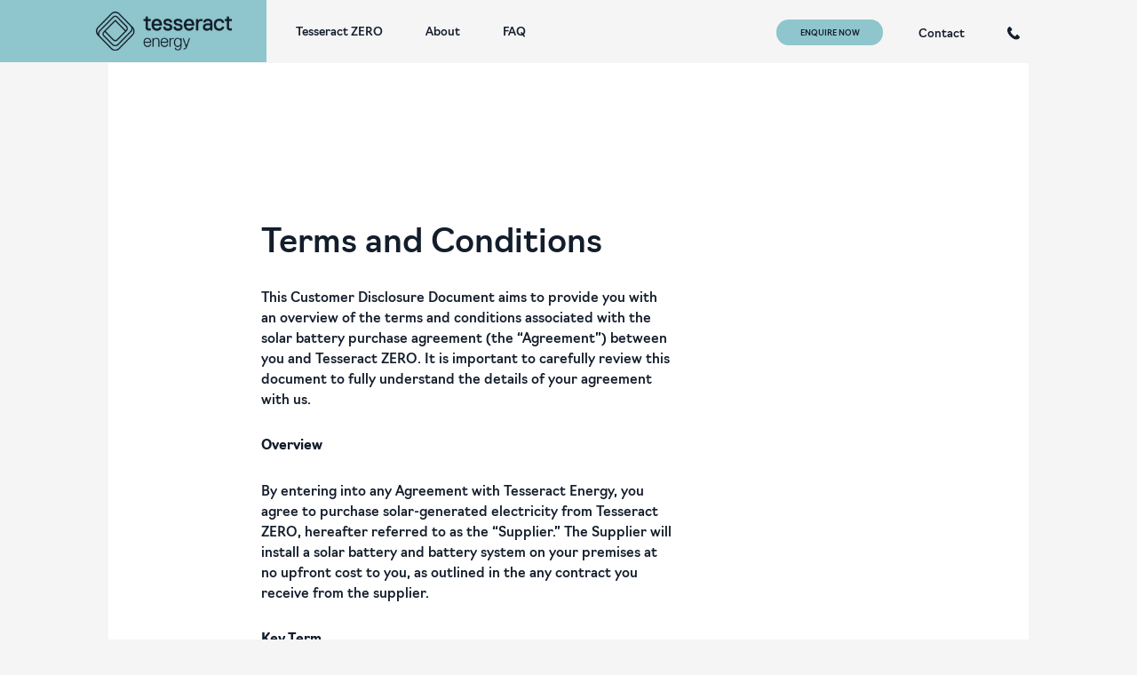

--- FILE ---
content_type: text/html; charset=UTF-8
request_url: https://tesseractenergy.com.au/terms
body_size: 5336
content:
<!DOCTYPE html>
<html lang="en">
<head>
    <meta charset="utf-8">
    <meta name="viewport" content="width=device-width, initial-scale=1">

    
    <meta name="csrf-token" content="OAf3MCF7fj86B2BIwOgSEUKOb2BpafhwAw8MHI4h">    
    
            <title>Tesseract Energy - Powering Solar</title>
    
    <link rel="icon" type="image/x-icon" href="https://tesseractenergy.com.au/images/custom/favicon.png">

    
    <script src="https://tesseractenergy.com.au/js/app.js" defer></script>
    <script src="https://tesseractenergy.com.au/js/slick.js" defer></script>
    <script src='https://www.google.com/recaptcha/api.js' async defer></script>

    
    <link rel="stylesheet" href="https://use.typekit.net/ayh4bip.css">

    
    <link href="https://tesseractenergy.com.au/css/app.css" rel="stylesheet">
    <link href="https://tesseractenergy.com.au/css/slick.css" rel="stylesheet">
    <link href="https://tesseractenergy.com.au/css/slick-theme.css" rel="stylesheet">
    <link href="https://tesseractenergy.com.au/css/custom.css" rel="stylesheet">
	
	<!-- Google Tag Manager -->
	<script>(function(w,d,s,l,i){w[l]=w[l]||[];w[l].push({'gtm.start':
	new Date().getTime(),event:'gtm.js'});var f=d.getElementsByTagName(s)[0],
	j=d.createElement(s),dl=l!='dataLayer'?'&l='+l:'';j.async=true;j.src=
	'https://www.googletagmanager.com/gtm.js?id='+i+dl;f.parentNode.insertBefore(j,f);
	})(window,document,'script','dataLayer','GTM-P6N7KS4P');</script>
	<!-- End Google Tag Manager -->	

</head>
<body>

	<!-- Google Tag Manager (noscript) -->
	<noscript><iframe src="https://www.googletagmanager.com/ns.html?id=GTM-P6N7KS4P" height="0" width="0" style="display:none;visibility:hidden"></iframe></noscript>
	<!-- End Google Tag Manager (noscript) -->

    <div id="app" class="app">
        <div class="header-bar">
            <div class="header-section fixed-billboard fixed-top">
    <div class="container-fluid">
        <div class="row">
            <div class="col-12">
                <div class="static-padding-left-nav static-padding-right-nav">
                    <nav class="navbar navbar-expand-lg">
                        <div class="mobile-menu w-100">
                            <div class="row w-100">
                                <div class="col-md-10 col-sm-10 col-8">
                                    <a class="mobile-menu-inner navbar-brand" href="https://tesseractenergy.com.au">
                                        <img class="header-img" src="https://tesseractenergy.com.au/images/custom/Group 103@3x.png" alt="">
                                    </a>
                                </div>
                                <div class="col-md-2 col-sm-2 col-4">
                                    <div class="row text-right">
                                        <div class="col-md-6 col-sm-6 col-6 text-right">
                                            <a class="mobile-menu-inner nav-link contact-img" href="tel:1300421071">
                                                <img class="contact-icon-m" src="https://tesseractenergy.com.au/images/custom/Phone.png" alt="">
                                            </a>
                                        </div>
                                        <div class="col-md-6 col-sm-6 col-6 text-right">
                                            <button class="navbar-toggler mobile-menu-inner d-lg-none pl-4" type="button" data-toggle="collapse" data-target="#tesseract-navigation" aria-controls="tesseract-navigation" aria-expanded="false" aria-label="Toggle navigation">
                                                <img class="navbar-toggler-icon-i" src="https://tesseractenergy.com.au/images/custom/MENU.png" alt="">
                                            </button>
                                        </div>
                                    </div>
                                </div>
                            </div>
                        </div>
                        <div class="collapse navbar-collapse">
                            <a class="navbar-brand" href="https://tesseractenergy.com.au">
                                <img class="header-img" src="https://tesseractenergy.com.au/images/custom/tesseract-logo-black.png" alt="">
                            </a>
                            <ul class="navbar-nav mr-auto mt-2 mt-lg-0">
                                <li class="nav-item">
                                    <a class="nav-link-ver"></a>
                                </li>
                                <li class="nav-item">
                                    <a class="nav-link" href="https://tesseractenergy.com.au/zero">Tesseract ZERO</a>
                                </li>
                                <li class="nav-item">
                                    <a class="nav-link" href="https://tesseractenergy.com.au/about">About</a>
                                </li>
                                <li class="nav-item">
                                    <a class="nav-link" href="https://tesseractenergy.com.au/faq">FAQ</a>
                                </li>
                            </ul>
                            <ul class="navbar-nav my-2 my-lg-0">
                                <li class="nav-item enquire-now-pt">
                                    <a class="nav-link btn btn-block rounded-corners enq-btn" href="https://tesseractenergy.com.au/contact">ENQUIRE NOW</a>
                                </li>
                                <li class="nav-item">
                                    <a class="nav-link contact" href="https://tesseractenergy.com.au/contact">Contact</a>
                                </li>
                                <li class="nav-item">
                                    <a class="nav-link contact-img" href="tel:1300421071">
                                        <img class="contact-icon" src="https://tesseractenergy.com.au/images/custom/Phone.png" alt="">
                                        <p class="header-contact-number contact-number d-none">1300 421 071</p>
                                    </a>
                                </li>
                            </ul>
                        </div>
                    </nav>
                </div>
            </div>
            <div class="fixed-top main-menu">
                <div class="text-right manu-header">
                    <div class="row text-right">
                        <div class="col-12 text-right">
                            <div class="row text-right p-3">
                                <div class="col-12 text-right">
                                    <li class="nav-item delay-1 text-right">
                                        <a class="nav-link navbar-toggler-close text-right" type="button">
                                            <span class="text-right">
                                                <img src="https://tesseractenergy.com.au/images/custom/Group 102.png" alt="">
                                            </span>
                                        </a>
                                    </li>
                                </div>
                            </div>
                        </div>
                    </div>
                </div>
                <div class="flex-center text-center">
                    <ul class="nav flex-column text-center">
                        <li class="nav-item delay-2 pt-5"><a class="nav-link" href="https://tesseractenergy.com.au/zero">Tesseract ZERO</a></li>
                        <li class="nav-item delay-3"><a class="nav-link" href="https://tesseractenergy.com.au/about">About</a></li>
                        <li class="nav-item delay-4"><a class="nav-link" href="https://tesseractenergy.com.au/faq">FAQ</a></li>
                        <li class="nav-item delay-4"><a class="nav-link contact" href="https://tesseractenergy.com.au/contact">Contact</a></li>
                    </ul>
                </div>
            </div>
        </div>
    </div>
</div>
        </div>

        <div class="content-bar">
                <div id="mobile-terms" class="container-fluid mobile-terms">
        <div class="row justify-content-md-center">
            <div class="col-12 pt-8">
            </div>
            <div class="col-12">

                <div class="row">
                    <div class="col-12">
                        <div class="tc-heading">
                            Terms and Conditions
                        </div>
                    </div>
                </div>

                <div class="row">
                    <div class="col-12">
                        <div class="text-16">
                            <p>
                                This Customer Disclosure Document aims to <br>
                                provide you with an overview of the terms and <br>
                                conditions associated with the solar battery <br>
                                purchase agreement (the “Agreement”) <br>
                                between you and Tesseract ZERO. <br>
                                It is important to carefully review this <br>
                                document to fully understand the details <br>
                                of your agreement with us. 
                            </p>
                        </div>
                    </div>
                </div>

                <div class="row">
                    <div class="col-12">
                        <div class="tc-sub-header">
                            Overview 
                        </div>
                        <div class="text-16">
                            <p>
                                By entering into any Agreement with Tesseract <br>
                                Energy, you agree to purchase solar-generated <br>
                                electricity from Tesseract ZERO, hereafter <br>
                                referred to as the “Supplier.” The Supplier will <br>
                                install a solar battery and battery system <br>
                                on your premises at no upfront cost to you, <br>
                                as outlined in the any contract you receive <br>
                                from the supplier.
                            </p>
                        </div>
                    </div>
                </div>

                <div class="row">
                    <div class="col-12">
                        <div class="tc-sub-header">
                            Key Term  
                        </div>
                        <div class="text-16">
                            <p>
                                The initial term of any Agreement shall be <br>
                                10 years, as specified in the any contract you <br>
                                receive. Upon the expiration of the initial term, <br>
                                this Agreement may be extended by mutual <br>
                                agreement between both parties.
                            </p>
                        </div>
                    </div>
                </div>
            
                <div class="row">
                    <div class="col-12">
                        <div class="tc-sub-header">
                            Electricity Pricing 
                        </div>
                        <div class="text-16">
                            <p>
                                Under any Agreement, the electricity generated <br>
                                by the solar battery system will be charged to <br>
                                you at a rate of $0.28 per kilowatt-hour (kWh). <br>
                                This rate will remain fixed for the first 3 years <br>
                                of the Agreement unless specified otherwise <br>
                                in the attached contract terms. After the initial <br>
                                3-year period, the pricing may be subject to <br>
                                change, but it will always remain at a rate <br>
                                approximately 25% less than the current <br>
                                retailer charges. 
                            </p>
                        </div>
                    </div>
                </div>

                <div class="row">
                    <div class="col-12">
                        <div class="tc-sub-header">
                            Installation and Maintenance 
                        </div>
                        <div class="text-16">
                            <p>
                                Tesseract ZERO will handle the installation and <br>
                                ongoing maintenance of the solar battery system. <br>
                                Our team will work diligently to ensure that <br>
                                the system is installed in a timely manner and that <br>
                                any necessary repairs or maintenance <br>
                                are promptly addressed. 
                            </p>
                        </div>
                    </div>
                </div>

                <div class="row">
                    <div class="col-12">
                        <div class="tc-sub-header">
                            Metering and Billing 
                        </div>
                        <div class="text-16">
                            <p>
                                Tesseract ZERO will control the meter to <br>
                                measure the solar-generated electricity <br>
                                consumed by your premises. <br>
                                You will continue to be responsible for any <br>
                                electricity not provided by the solar battery <br>
                                system. Billing for the electricity usage will be <br>
                                conducted on a regular basis (e.g., monthly) <br>
                                and will reflect the net amount of electricity <br>
                                consumed from the solar battery system, <br>
                                charged at the agreed-upon rate. 
                            </p>
                        </div>
                    </div>
                </div>

                <div class="row">
                    <div class="col-12">
                        <div class="tc-sub-header">
                            Payment Terms 
                        </div>
                        <div class="text-16">
                            <p>
                                You will receive an itemized bill for your <br>
                                electricity usage, detailing the energy <br>
                                consumed from the solar battery system and the <br>
                                corresponding charges. Payment is due within <br>
                                [Payment Term] days from the date of the <br>
                                invoice. Late payments may be subject to <br>
                                penalties or interest charges as outlined <br>
                                in the attached contract terms. 
                            </p>
                        </div>
                    </div>
                </div>

                <div class="row">
                    <div class="col-12">
                        <div class="tc-sub-header">
                            Termination
                        </div>
                        <div class="text-16">
                            <p>
                                Termination conditions are specified in any <br>
                                formal contract terms. If either party wishes to <br>
                                terminate any Agreement before the end of the <br>
                                initial term, they must provide written notice to <br>
                                the other party within the specified timeframe. 
                            </p>
                        </div>
                    </div>
                </div>

                <div class="row">
                    <div class="col-12">
                        <div class="tc-sub-header">
                            Ownership and Insurance 
                        </div>
                        <div class="text-16">
                            <p>
                                The solar battery system installed on your <br>
                                premises remains the property of Tesseract <br>
                                Energy throughout the Agreement term. <br>
                                The Supplier will maintain adequate insurance <br>
                                coverage for the system and will be responsible <br>
                                for any necessary repairs or replacements due <br>
                                to system failure or damage, excluding any <br>
                                negligence or intentional damage on your part. 
                            </p>
                        </div>
                    </div>
                </div>

                <div class="row">
                    <div class="col-12">
                        <div class="tc-sub-header">
                            Limitation of Liability 
                        </div>
                        <div class="text-16">
                            <p>
                                Any agreed contract terms outline the <br>
                                limitations of liability for both parties, <br>
                                including indemnification provisions and <br>
                                exclusions of certain types of damages. <br>
                                Please review these terms carefully <br>
                                to understand the scope of liability <br>
                                under this Agreement. 
                            </p>
                        </div>
                    </div>
                </div>

                <div class="row">
                    <div class="col-12">
                        <div class="tc-sub-header">
                            Governing Law and Jurisdiction
                        </div>
                        <div class="text-16">
                            <p>
                                This Agreement shall be governed by and <br>
                                construed in accordance with the laws of <br>
                                South Australia. If any disputes arising from <br>
                                or in connection with this Agreement shall <br>
                                be subject to the exclusive jurisdiction <br>
                                of the courts in South Australia. 
                            </p>
                        </div>
                    </div>
                </div>

                <div class="row">
                    <div class="col-12">
                        <div class="text-16 pb-1vh">
                            <p>
                                Please note that this Overview of our Customer <br>
                                Disclosure Document(s) provides an overview of <br>
                                the Tesseract ZERO product Agreement and its <br>
                                terms and conditions. By proceeding with the <br>
                                installation and used of the solar battery system, <br>
                                you will acknowledge that you have read, <br>
                                understood, and agreed to the terms and <br>
                                conditions outlined in any document and <br>
                                contract provided. 
                            </p>
                        </div>
                    </div>
                </div>

                <div class="row">
                    <div class="col-12">
                        <div class="text-16 pb-1vh">
                            <p>
                                If you have any questions or require <br>
                                further clarification, please do not hesitate <br>
                                to contact our customer support team. <br>
                                We are committed to providing excellent <br>
                                service and ensuring your satisfaction. 
                            </p>
                        </div>
                    </div>
                </div>

                <div class="row">
                    <div class="col-12 pb-5vh">
                        <div class="text-16 pb-1vh">
                            <p>
                                Thank you for choosing Tesseract ZERO<br>
                                as your solar battery provider. <br>
                                We look forward to a successful partnership.
                            </p>
                            <p>Sincerely.</p>
                        </div>
                    </div>
                </div>

            </div>
        </div>
    </div>

    <div id="desktop-terms" class="container-fluid desktop-terms">
        <div class="row justify-content-md-center">
            <div class="col-12 col-md-10">
                <div class="pl-13p5vw pt-12 pr-25 pb-12 bg-pure-white">

                    <div class="header-2 pb-2rem">
                        Terms and Conditions 
                    </div>
                    <div class="text-25-light pb-2rem">
                        This Customer Disclosure Document aims to provide you with an overview of the terms and conditions associated with the solar battery purchase agreement (the “Agreement”) between you and Tesseract ZERO. It is important to carefully review this document to fully understand the details of your agreement with us. 
                    </div>

                    <div class="text-25-bold pb-2rem">
                        Overview 
                    </div>
                    <div class="text-25-light pb-2rem">
                        By entering into any Agreement with Tesseract Energy, you agree to purchase solar-generated electricity from Tesseract ZERO, hereafter referred to as the “Supplier.” The Supplier will install a solar battery and battery system on your premises at no upfront cost to you, as outlined in the any contract you receive from the supplier.
                    </div>

                    <div class="text-25-bold pb-2rem">
                        Key Term 
                    </div>
                    <div class="text-25-light pb-2rem">
                        The initial term of any Agreement shall be 10 years, as specified in the any contract you receive. Upon the expiration of the initial term, this Agreement may be extended by mutual agreement between both parties.
                    </div>

                    <div class="text-25-bold pb-2rem">
                        Electricity Pricing 
                    </div>
                    <div class="text-25-light pb-2rem">
                        Under any Agreement, the electricity generated by the solar battery system will be charged to you at a rate of $0.28 per kilowatt-hour (kWh). This rate will remain fixed for the first 3 years of the Agreement unless specified otherwise in the attached contract terms. After the initial 3-year period, the pricing may be subject to change, but it will always remain at a rate approximately 25% less than the current retailer charges. 
                    </div>

                    <div class="text-25-bold pb-2rem">
                        Installation and Maintenance 
                    </div>
                    <div class="text-25-light pb-2rem">
                        Tesseract ZERO will handle the installation and ongoing maintenance of the solar battery system. Our team will work diligently to ensure that the system is installed in a timely manner and that any necessary repairs or maintenance are promptly addressed. 
                    </div>

                    <div class="text-25-bold pb-2rem">
                        Metering and Billing 
                    </div>
                    <div class="text-25-light pb-2rem">
                        Tesseract ZERO will control the meter to measure the solar-generated electricity consumed by your premises. You will continue to be responsible for any electricity not provided by the solar battery system. Billing for the electricity usage will be conducted on a regular basis (e.g., monthly) and will reflect the net amount of electricity consumed from the solar battery system, charged at the agreed-upon rate. 
                    </div>

                    <div class="text-25-bold pb-2rem">
                        Payment Terms 
                    </div>
                    <div class="text-25-light pb-2rem">
                        You will receive an itemized bill for your electricity usage, detailing the energy consumed from the solar battery system and the corresponding charges. 
                        Payment is due within [Payment Term] days from the date of the invoice. Late payments may be subject to penalties or interest charges as outlined in the attached contract terms. 
                    </div>

                    <div class="text-25-bold pb-2rem">
                        Termination
                    </div>
                    <div class="text-25-light pb-2rem">
                        Termination conditions are specified in any formal contract terms. If either party wishes to terminate any Agreement before the end of the initial term, they must provide written notice to the other party within the specified timeframe. 
                    </div>

                    <div class="text-25-bold pb-2rem">
                        Ownership and Insurance 
                    </div>
                    <div class="text-25-light pb-2rem">
                        The solar battery system installed on your premises remains the property of Tesseract Energy throughout the Agreement term. The Supplier will maintain adequate insurance coverage for the system and will be responsible for any necessary repairs or replacements due to system failure or damage, excluding any negligence or intentional damage on your part. 
                    </div>

                    <div class="text-25-bold pb-2rem">
                        Limitation of Liability 
                    </div>
                    <div class="text-25-light pb-2rem">
                        Any agreed contract terms outline the limitations of liability for both parties, including indemnification provisions and exclusions of certain types of damages. Please review these terms carefully to understand the scope of liability under this Agreement. 
                    </div>

                    <div class="text-25-bold pb-2rem">
                        Governing Law and Jurisdiction
                    </div>
                    <div class="text-25-light pb-3">
                        This Agreement shall be governed by and construed in accordance with the laws of South Australia. If any disputes arising from or in connection with this Agreement shall be subject to the exclusive jurisdiction of the courts in South Australia. 
                    </div>
                    <div class="text-25-light pb-3">
                        Please note that this Overview of our Customer Disclosure Document(s) provides an overview of the Tesseract ZERO product Agreement and its terms and conditions. By proceeding with the installation and used of the solar battery system, you will acknowledge that you have read, understood, and agreed to the terms and conditions outlined in any document and contract provided. 
                    </div>
                    <div class="text-25-light">
                        If you have any questions or require further clarification, please do not hesitate to contact our customer support team. We are committed to providing excellent service and ensuring your satisfaction. 
                    </div>

                   
                    <div class="text-25-light pt-5">
                        Thank you for choosing Tesseract Energy as your energy provider. We look forward to a successful partnership.
                    </div>
                   
                </div>
            </div>
        </div>
    </div>
        </div>

        <div class="footer-bar">
            <div class="fixed-billboard fixed-footer py-5 static-padding-left-foot static-padding-right-foot footer-background-color">
    <div class="container-fluid">
        <div class="row">
            <div class="col-12">
                <div class="row">
                    <div class="col-lg-6 col-md-12 col-12">
                        <div class="row pb-4">
                            <div class="col-12">
                                <a class="navbar-brand" href="https://tesseractenergy.com.au">
                                    <img class="w-100" src="https://tesseractenergy.com.au/images/custom/tesseract-zero-logo-footer.png" alt="">
                                </a>
                            </div>
                        </div>
                        <div class="row">
                            <div class="col-md-2 col-2 pb-2">
                                <div class="footer-icon pb-2"><i class="fa fa-phone footer-icon-color"></i></div>
                                
                            </div>
                            <div class="col-md-10 col-10">
                                <div class="footer-para"><b><a href="tel:1300421071" class="text-decoration-none link-deco">1300 421 071</a></b></div>
                            </div>
                        </div>
                        <div class="row">
                            <div class="col-md-2 col-2">
                                <div class="footer-icon pb-2"><i class="fa fa-envelope footer-icon-color"></i></div>
                                
                            </div>
                            <div class="col-md-10 col-10">
                                <div class="footer-para footer-icon-color"><a href="mailto:info@tesseractenergy.com.au" class="text-decoration-none link-deco">info@tesseractenergy.com.au</a></div>
                            </div>
                        </div>
                        <div class="row pb-3">
                            <div class="col-md-2 col-2">
                                <div class="footer-icon footer-icon-color pb-4 footer-map-icon"><i class="fa fa-map-marker"></i></div>
                                
                            </div>
                            <div class="col-md-10 col-10">
                                <div class="footer-para footer-icon-color pb-4 pt-2"><a href="https://tesseractenergy.com.au/contact" class="text-decoration-none link-deco">140 Ashley Street, Underdale, SA 5033</a></div>
                            </div>
                        </div>
                        <div class="row justify-content-md-left ">
                            <div class="col-8">
                                <div class="row justify-content-md-left">
                                    <div class="col-1">
                                        <a href="https://www.facebook.com/tesseractenergy.group" target=”_blank” class="text-decoration-none link-deco"> <div class="footer-icon"><i class="fa fa-facebook-official footer-social-icon"></i></div> </a>
                                        
                                    </div>
                                    <div class="col-1">
                                        <a href="https://www.instagram.com/tesseractenergy_/" target=”_blank” class="text-decoration-none link-deco"> <div class="footer-icon"><i class="fa fa-instagram footer-social-icon"></i></div> </a>
                                        
                                    </div>
                                    <div class="col-1">
                                        <a href="https://www.youtube.com/@TesseractEnergy" target="_blank" class="text-decoration-none link-deco"> <div class="footer-icon"><i class="fa fa-youtube-play footer-social-icon"></i></div> </a>
                                        
                                    </div>
                                    <div class="col-1">
                                        <a href="https://www.linkedin.com/company/tesseract-energy-sa/" target="_blank" class="text-decoration-none link-deco"> <div class="footer-icon"><i class="fa fa-linkedin-square footer-social-icon"></i></div> </a>
                                        
                                    </div>
                                    <div class="col-1">
                                        <a href="https://twitter.com/TesseractEnergy" target="_blank" class="text-decoration-none link-deco"> <div class="footer-icon"><img class="tes-twitter-x" src="https://tesseractenergy.com.au/images/custom/tes-twitter.png"></div> </a>
                                        
                                    </div>
                                </div>
                            </div>
                        </div>
                    </div>
                    <div class="col-lg-1"></div>
                    <div class="col-lg-5 col-md-12 col-12 right">
                        <div class="row">
                            <div class="col-12">
                                <div class="footer-right footer-right-underline"><a href="https://tesseractenergy.com.au/zero" class="footer_link">Tesseract ZERO</a></div>
                            </div>
                        </div>
                        <div class="row">
                            <div class="col-12">
                                <div class="footer-right footer-right-underline"><a href="https://tesseractenergy.com.au/about" class="footer_link">About</a></div>
                            </div>
                        </div>
                        <div class="row">
                            <div class="col-12">
                                <div class="footer-right footer-right-underline"><a href="https://tesseractenergy.com.au/faq" class="footer_link">FAQ</a></div>
                            </div>
                        </div>
                        <div class="row">
                            <div class="col-12">
                                <div class="footer-right"><a href="https://tesseractenergy.com.au/contact" class="footer_link">Contact</a></div>
                            </div>
                        </div>
                    </div>
                </div>
                <div class="row pb-3">
                    <div class="col-12">
                        <hr class="horizontal-line">
                    </div>
                </div>
                <div class="row">
                    <div class="col-lg-4 col-md-12 col-12">
                        <div class="pptc"><a href="privacy" class="footer_link">Privacy Policy</a> &nbsp;&nbsp;&nbsp;&nbsp;&nbsp;<a href="https://tesseractenergy.com.au/terms" class="footer_link">Terms & Conditions</a> </div>
                    </div>
                    <div class="col-lg-8 col-md-12 col-12">
                        <div class="pptc right">
                            <a href="https://tesseractenergy.com.au/contact" class="footer_link">ABN: 98 625 596 054</a>
                        </div>
                    </div>
                </div>
            </div>
        </div>
    </div>
</div>
        </div>
    </div>

    
	<script type="text/javascript" id="hs-script-loader" async defer src="//js.hs-scripts.com/22442058.js"></script>
    <script src="https://tesseractenergy.com.au/js/custom.js" defer></script>

</body>
</html>


--- FILE ---
content_type: text/css
request_url: https://tesseractenergy.com.au/css/custom.css
body_size: 13463
content:
/* Bootstrap Reset */
.py-2-3{
    padding-bottom: 2rem !important;
    padding-top: 3rem !important;
}

.my-6{
    margin-top: 6rem;
    margin-bottom: 6rem;
}
.my-8{
    margin-top: 8rem;
    margin-bottom: 8rem;
}
.my-10{
    margin-top: 10rem;
    margin-bottom: 10rem;
}
.my-12{
    margin-top: 12rem;
    margin-bottom: 12rem;
}
.my-15{
    margin-top: 15rem;
    margin-bottom: 15rem;
}
.my-16{
    margin-top: 16rem;
    margin-bottom: 16rem;
}
.my-20{
    margin-top: 20rem;
    margin-bottom: 20rem;
}
.pl-6{
    padding-left: 6rem;
}
.pl-7{
    padding-left: 7rem;
}
.pl-8{
    padding-left: 8rem;
}
.pl-9{
    padding-left: 9rem;
}
.pl-10{
    padding-left: 10rem;
}
.pl-11{
    padding-left: 11rem;
}
.pl-12{
    padding-left: 12rem;
}
.pl-14{
    padding-left: 14rem;
}
.pr-6{
    padding-right: 6rem;
}
.pr-7{
    padding-right: 7rem;
}
.pr-8{
    padding-right: 8rem;
}
.pr-9{
    padding-right: 9rem;
}
.pr-10{
    padding-right: 10rem;
}
.pr-11{
    padding-right: 11rem;
}
.pr-12{
    padding-right: 12rem;
}
.pr-25{
    padding-right: 25rem;
}
.pt-g{
    padding-top: 2.42rem;
}
.pb-2rem{
    padding-bottom: 2rem;
}
.pb-6{
    padding-bottom: 6rem;
}
.pb-6p25{
    padding-bottom: 6.25rem;
}
.pb-7{
    padding-bottom: 7rem;
}
.pb-8{
    padding-bottom: 8rem;
}
.pb-9{
    padding-bottom: 9rem;
}
.pb-10{
    padding-bottom: 10rem;
}
.pb-11{
    padding-bottom: 11rem;
}
.pb-12{
    padding-bottom: 12rem;
}
.pb-13{
    padding-bottom: 13rem;
}
.pb-14{
    padding-bottom: 14rem;
}
.pb-15{
    padding-bottom: 15rem;
}
.pb-16p1{
    padding-bottom: 16.1rem;
}
.pt-6{
    padding-top: 6rem;
}
.pt-7{
    padding-top: 7rem;
}
.pt-8{
    padding-top: 8rem;
}
.pt-9{
    padding-top: 9rem;
}
.pt-10{
    padding-top: 10rem;
}
.pt-10p5{
    padding-top: 10.5rem;
}
.pt-11{
    padding-top: 11rem;
}
.pt-12{
    padding-top: 12rem;
}
.pt-13{
    padding-top: 13rem;
}
.pt-14{
    padding-top: 14rem;
}
.pt-15{
    padding-top: 15rem;
}
.pt-0p25rem{
    padding-top: 0.25rem;
}
.pt-0p4rem{
    padding-top: 0.4rem;
}
.pt-0p9rem{
    padding-top: 0.9rem;
}
.pt-1p9rem{
    padding-top: 1.9rem;
}
.pt-2p6rem{
    padding-top: 2.6rem;
}
.pt-3p3rem{
    padding-top: 3.3rem;
}
.pl-3p3rem{
    padding-left: 3.3rem;
}
.pl-4rem{
    padding-left: 4rem;
}
.pl-5rem{
    padding-left: 5rem;
}
.pl-5p1rem{
    padding-left: 5.1rem;
}
.pr-3p5rem{
    padding-right: 3.5rem;
}
.pr-4rem{
    padding-right: 4rem;
}
.pr-5rem{
    padding-right: 5rem;
}
.pr-5p2rem{
    padding-right: 5.2rem;
}
.pr-5p5rem{
    padding-right: 5.5rem;
}
.py-mobi {
    padding-top: 12vw;
    padding-bottom: 10vw;
}
.pb-mobi {
    padding-bottom: 5vw;
}
.px-mobi {
    padding-left: 8vw;
    padding-right: 8vw;
}

.bg-black{
    background-color: #000;
}
.bg-pure-white{
    background-color: #FFFFFF;
}
.bgcolor-almond{
    background-color: #E7D5C5;
}
.bgcolor-bigstone{
    background-color: #111D2D;
}
.bgcolor-cyan-opaque{
    background-color: #8FC5CC;
}
.bgcolor-lunagreen{
    background-color: #304439;
}
.bgcolor-mirage{
    background-color: #131D2B;
}
.bgcolor-terracotta{
    background-color: #CD5F38;
}
.bgcolor-double-spanish-white{
    background-color: #E7D5C5;
}
.bgcolor-green-white{
    background-color: #E9E9E9;
}

.color-almond{
    color: #E7D5C5;
}
.color-bigstone{
    color: #111D2D;
}
.color-cyan-opaque{
    color: #79C5D4;
}
.color-cyan-opaque .together {
    font-weight: 400;
}
.color-lunagreen{
    color: #304439;
}
.color-mirage{
    color: #131D2B;
}
.color-terracotta{
    color: #CD5F38;
}
.color-double-spanish-white{
    color: #E7D5C5;
}
.color-green-white{
    color: #E9E9E9;
}

.pt-2p7vh{
    padding-top: 2.7vh;
}
.pt-5vh{
    padding-top: 5vh;
}
.pt-6vh{
    padding-top: 6vh;
}
.pt-7vh{
    padding-top: 7vh;
}
.pt-8vh{
    padding-top: 8vh;
}
.pt-9vh{
    padding-top: 9vh;
}
.pt-10vh{
    padding-top: 10vh;
}
.pt-11vh{
    padding-top: 11vh;
}
.pt-12vh{
    padding-top: 12vh;
}
.pt-13vh{
    padding-top: 13vh;
}
.pt-15vh{
    padding-top: 15vh;
}
.pt-18vh{
    padding-top: 18vh;
}
.pt-20vh{
    padding-top: 20vh;
}

.pb-1vh{
    padding-bottom: 1vh;
}
.pb-2vh{
    padding-bottom: 2vh;
}
.pb-3vh{
    padding-bottom: 3vh;
}
.pb-4vh{
    padding-bottom: 4vh;
}
.pb-5vh{
    padding-bottom: 5vh;
}
.pb-6vh{
    padding-bottom: 6vh;
}
.pb-7vh{
    padding-bottom: 7vh;
}
.pb-8vh{
    padding-bottom: 8vh;
}
.pb-9vh{
    padding-bottom: 9vh;
}
.pb-10vh{
    padding-bottom: 10vh;
}
.pb-11vh{
    padding-bottom: 11vh;
}
.pb-12vh{
    padding-bottom: 12vh;
}
.pb-13vh{
    padding-bottom: 13vh;
}
.pb-18vh{
    padding-bottom: 18vh;
}

.pl-7vw{
    padding-left: 7vw;
}
.pl-7p5vw{
    padding-left: 7.5vw;
}
.pl-8vw{
    padding-left: 8vw;
}
.pl-12vw{
    padding-left: 12vw;
}
.pl-13vw{
    padding-left: 13vw;
}
.pl-13p5vw{
    padding-left: 13.5vw;
}
.pl-14vw{
    padding-left: 14vw;
}
.pl-15vw{
    padding-left: 15vw;
}

.width-100{
    width: 100%;
}
.width-95{
    width: 95%;
}
.width-90{
    width: 90%;
}
.width-85{
    width: 85%;
}
.width-80{
    width: 80%;
}
.width-70{
    width: 70%;
}
.width-60{
    width: 60%;
}
.width-50{
    width: 50%;
}
.width-40{
    width: 40%;
}
.width-25{
    width: 25%;
}

.zero-py4 {
    padding-top: 1.2vw;
    padding-bottom: 1.2vw;
}
.ate-pt5 {
    padding-top: 1.5vw;
}
.ate-pb5 {
    padding-top: 1.5vw;
}
.ate-py3 {
    padding-left: 5vw;
    padding-top: 1vw;
    padding-bottom: 1vw;
}
.ate-py5 {
    padding-top: 6vw;
    padding-bottom: 6vw;
}
.rate-pt3 {
    padding-top: 3vw;
}
.rate-py2 {
    padding-top: 1vw;
    padding-bottom: 1vw;
}
.switch-section-py5 {
    padding-top: 3vw;
    padding-bottom: 3.5vw;
}
.zero-key-ptpb {
    padding-top: 6vw;
    padding-bottom: 3vw;
}
.zero-wht-ptpb {
    padding-top: 6vw;
    padding-bottom: 6vw;
}
.zero-switch-ptpb {
    padding-top: 9vw;
    padding-bottom: 9vw;
}

/* input[type=radio] {
    border: 1px solid #fff;
    padding: 0.5em;
    -webkit-appearance: none;
} */
input[type=radio]:checked {
    background: url([data-uri]) no-repeat center center;
    background-size: 9px 9px;
}

/* -------------------------------------------------------------- Fonts --------------------------------------------------------------*/

.text-bold{
    font-weight: 500;
}

/* -------------------------------------------------------------- Home --------------------------------------------------------------*/

body {
    color: #131D2B;
    font-family: "navigo";
    background-color: #F5F5F5;
}
.link-deco {
    color: inherit;
    text-decoration: none !important;
}
.link-deco:hover {
    text-decoration: none !important;
    color: #64898e;
}
.link-deco-b {
    color: inherit;
    text-decoration: none !important;
}
.link-deco-b:hover {
    text-decoration: none !important;
    color: #FFFFFF;
}
.zero-section-step {
    padding-bottom: 2vw;
}
.header-section {
    background-color: #F5F5F5;
}
.navbar-nav.mr-auto.mt-2.mt-lg-0 .nav-item .nav-link {
    padding-top: 1.5vw;
}
.nav-item {
    padding-left: 1rem;
    padding-right: 1rem;
}
.nav-link {
    color: #131D2B;
    font-size: 0.84vw;
    font-weight: 500.2;
}
.nav-link:hover {
    color: #8FC5CC;
}
.nav-link-ver {
    color: #000000 !important;
    font-size: 2vw;
    font-weight: 100;
    opacity: 0.8;
}
.header-contact-number{
    font-size: 1vw;
    color: #131D2B;
    font-family: "navigo";
}
.enquire-now-pt {
    padding-top: 0.3vw;
}
.enq-btn {
    padding-top: 0.8vw;
    padding-bottom: 0.6vw;
    background-color: #8FC5CC;
    font-size: 0.6vw;
}
.enq-btn:hover {
    border: solid #131D2B 1px;
    color: #131D2B;
    background-color: #F5F5F5;
}
.nav-item .nav-link.contact {
    padding-top: 0.6vw;
}
.navbar-nav .nav-item img {
    width: 1vw;
    margin-top: 0.5vw;
}
.rounded-corners {
    border-radius: 1.5rem;
}
.content-bar {
    position: inherit;
    margin-top: 5%;
}
.static-padding-left-nav {
    /* padding-left: 6.5rem; */
    padding-left: 6vw;
}
.static-padding-right-nav {
    /* padding-right: 6.5rem; */
    padding-right: 6vw;
}
.static-padding-left {
    /* padding-left: 8.5rem; */
    padding-left: 8vw;
}
.static-padding-right {
    /* padding-right: 8.5rem; */
    padding-right: 8vw;
}
.static-padding-left-foot {
    /* padding-left: 8.5rem; */
    padding-left: 8vw;
}
.static-padding-right-foot {
    /* padding-right: 8.5rem; */
    padding-right: 8vw;
}
.static-padding-left .zero-header-upper {
    color: #E7D5C5;
    position: inherit;
    font-size: 2.5vw;
    font-weight: 500;
    line-height: 1;
}
.static-padding-left .zero-header {
    color: #8FC5CC;
    position: inherit;
    font-size: 3.9vw;
    font-weight: 500;
    line-height: 1;
}
.static-padding-left .zero-content {
    color: #E7D5C5;
    position: inherit;
    /* font-size: 1.3vw; */
    /* font-weight: 300; */
    /* line-height: 1.2; */
}
.static-padding-left .zero-button {
    color: #131D2B;
    background-color: #8FC5CC;
    position: inherit;
    font-size: 1.2vw;
    font-weight: 500;
    line-height: 1.2;
    padding-top: 1.5vw;
    padding-bottom: 1vw;
    border-radius: 6.5rem;
}
.static-padding-left .zero-button:hover {
    background-color: #131D2B;
    border: solid #8FC5CC 1px;
    color: #8FC5CC;
}
.zero-section .zero-button {
    font-size: 1.1vw;
    font-weight: 500;
    border-radius: 6.5rem;
}
.zero-section .zero-header span {
    position: absolute;
    font-size: 2vw;
}
.zero-image-container {
    padding: 4rem 0 4rem 0;
    overflow: hidden;
    background: linear-gradient(to right, #131D2B 0%, #131D2B 50%, #8FC5CC 50%, #8FC5CC 100%);
    display: flex;
    align-items: center;
    justify-content: center;
}
.zero-image-container2 {
    overflow: hidden;
    background: linear-gradient(to right, #131D2B 0%, #131D2B 50%, #131D2B 50%, #131D2B 100%);
    display: flex;
    align-items: center;
    justify-content: center;
}
.zero-image-container3 {
    overflow: hidden;
    background: linear-gradient(to right, #131D2B 0%, #131D2B 50%, #8FC5CC 50%, #8FC5CC 100%);
    display: flex;
    align-items: center;
    justify-content: center;
}
.zero-image {
    z-index: 0;
    position: absolute;
    top: 4%;
    right: 0%;
    max-width: 77%;
    /* max-height: 102.2%; */
}
.zero-caption {
    font-weight: 500;
    font-style: italic;
    line-height: 1.1;
    font-size: 2.5rem;
    margin-top: 38%;
    margin-left: 10%;
}
.zero-kevin-cornes {
    font-weight: 500;
    line-height: 1.1;
    font-size: 1.25rem;
    margin-left: 10%;
}
.ate-section {
    position: relative;
    z-index: 2;
    background-color: #E7D5C5;
}
.ate-container {
    overflow: hidden;
    display: flex;
    align-items: center;
    justify-content: center;
}
.ate-section .ate-container .ate-left {
    font-size: 3.5rem;
    font-weight: 500;
    line-height: 1;
}
.ate-section .ate-container .ate-right {
    font-size: 1.45rem;
    line-height: 1.2;
    font-weight: 300;
}
.ate-section .ate-container .ate-right b {
    font-weight: 500;
}
.why-section {
    background-color: #ffffff;
}
.why-container {
    overflow: hidden;
    display: flex;
    align-items: center;
    justify-content: center;
    padding-top: 5vw;
    padding-bottom: 5vw;
}
.why-container .why-header {
    font-size: 3.3vw;
    font-weight: 500;
    line-height: 1;
}
.why-container .why-content {
    /* font-size: 1.3vw; */
}
.dynamic-section {
    background-color: #ffffff;
}
.dynamic-section .dynamic-container .rounded-corners {
    min-height: 37rem;
}
.dynamic-section .dynamic-container .header {
    font-size: 1.8vw;
    font-weight: 400;
    line-height: 1;
}
.dynamic-section .dynamic-container .description {
    font-size: 1vw;
    line-height: 1.5;
    font-weight: 300;
}
.energy-section {
    background-color: #ffffff;
}
.energy-container {
    overflow: hidden;
    display: flex;
    align-items: center;
    justify-content: center;
    padding-top: 4vw;
    padding-bottom: 6vw;
}
.energy-container .energy-content {
    font-size: 1.3vw;
}
.rate-section {
    padding-top: 7vw;
    padding-bottom: 7vw;
}
.rate-section .rate-container .header {
    font-size: 2vw;
    font-weight: 500;
    line-height: 1;
}
.rate-section .rate-container .rate {
    font-size: 1.8vw;
    line-height: 1;
}
.rate-section .rate-container .rounded-corners {
    background-color: #FFFFFF;
    min-height: 25vw;
}
.rate-section .rate-container .wrapper-inner .customer-name {
    color: #8FC5CC;
    font-size: 1.2vw;
}
.rate-section .rate-container .wrapper-inner .customer-city {
    font-size: 1.2vw;
}
.rate-section .rate-container .wrapper-inner .customer-rating {
    font-size: 1.5vw;
}
.rate-section .rate-container .wrapper-inner .customer-header {
    font-size: 1.3vw;
    font-weight: 400;
    line-height: 1;
}
.rate-section .rate-container .wrapper-inner .customer-content {
    font-size: 1vw;
    font-weight: 300;
}
/* .ambassador-section .ambassador-image-container {
    padding-left: 8vw;
    background-color: #131D2B;
    background-image: url('../images/custom/kane-cornes.png');
    background-repeat: no-repeat;
    background-size: 60% 100%;
    background-attachment: inherit;
    background-position: right;
} */
.ambassador-section .ambassador-image-container {
    overflow: hidden;
    background-color: #131D2B;
    display: flex;
    align-items: center;
    justify-content: center
}
.ambassador-section .ambassador-image-mobi {
    position: relative;
    left: -18%;
    max-width: 135.2%;
    max-height: 135.2%;
}
.ambassador-section .ambassador-image {
    position: relative;
    left: 0%;
    max-width: 119.2%;
    max-height: 119.2%;
}
.ambassador-section .ambassador-image-container .padding-top {
    padding-top: 8vw !important;
}
.ambassador-section .ambassador-image-container .ambassador-header {
    color: #8FC5CC;
    font-size: 3vw;
    font-weight: 500;
    line-height: 1.1;
}
.ambassador-section .ambassador-image-container .ambassador-content {
    color: #E7D5C5;
    font-size: 1.2vw;
    font-weight: 300;
    /* font-family: 'Navigo-Regular'; */
}
.ambassador-section .ambassador-image-container .ambassador-content-i {
    color: #E7D5C5;
    font-size: 1.2vw;
    /* font-family: 'Navigo-Regular'; */
    font-weight: 500;
}
.ambassador-section .ambassador-image-container .padding-bottom {
    padding-bottom: 4vw;
}
.switch-section {
    background-color: #E7D5C5;
}
.switch-section .switch-container .header {
    font-size: 3vw;
    font-weight: 500;
}
.switch-section .switch-container .content {
    font-size: 1.2vw;
    /* font-family: 'Navigo-Regular'; */
}
/* .switch-section .switch-container .enq-btn {
    background-color: #131D2B;
    color: #8FC5CC;
    font-size: 1.1vw;
    font-weight: 500;
    padding-top: 1vw;
    padding-bottom: 0.6vw;
    padding-left: 2.5vw !important;
    padding-right: 2.5vw !important;
    border-radius: 6.5rem;
} */
.switch-section .switch-container .enq-btn {
    background-color: #131D2B;
    color: #8FC5CC;
    font-size: 1.1vw;
    font-weight: 500;
    padding-top: 1.3vw;
    padding-bottom: 1vw;
    padding-left: 2.5vw !important;
    padding-right: 2.5vw !important;
    border-radius: 6.5rem;
    /* font-family: 'Navigo-Regular'; */
}
.switch-section .switch-container .enq-btn:hover {
    background-color: #E7D5C5;
    color: #131D2B;
    border: solid #131D2B 1px;
}
.header-1{
    font-size: 3.333vw;
    text-align: left;
    line-height: 1.1;
    font-weight: 500;
}
.header-2{
    font-size: 2.92vw;
    text-align: left;
    line-height: 1;
    font-weight: 500;
}
.text-15-light{
    font-size: 0.65vw;
    text-align: center;
    line-height: 1.1;
    font-weight: 200;
}
.text-25-light{
    font-size: 1.1vw;
    text-align: left;
    line-height: 1.5;
    font-weight: 300;
}
.text-25-bold{
    font-size: 1.17vw;
    text-align: left;
    line-height: 1.1;
    font-weight: 700;
}
.text-35-medium{
    font-size: 1.84vw;
    text-align: left;
    line-height: 1.1;
    font-weight: 500;
}
.font-weight-500{
    font-weight: 500;
}

.center {
    margin: 0;
    position: absolute;
    top: 50%;
    left: 45%;
    -ms-transform: translate(-50%, -50%);
    transform: translate(-50%, -50%);
}

/* -------------------------------------------------------------- Custom Classes --------------------------------------------------------------*/

.container-fluid{
    /* padding-right: unset;
    padding-left: unset; */
}

.container-fluid-remove-padding{
    padding-right: unset;
    padding-left: unset;
}
/* -------------------------------------------------------------- Page Footer --------------------------------------------------------------*/

.fixed-footer .container-fluid{
    padding-right: unset;
    padding-left: unset;
}
.footer-background-color{
    background-color: #111D2D;
}
.logo{
    font-size: 36px;
    font-weight: 600;
    color: #79C5D4;
}
/* .fixed-footer .right {
    padding-top: 2.2vw;
} */
.footer-section-px {
    padding-left: 2.5vw;
    padding-right: 2.5vw;
}
.footer-right{
    font-size: 1vw;
    font-weight: 400;
    width: 95%;
    padding-top: 25px;
    padding-bottom: 25px;
    color: #79C5D4;
    background-color: #111D2D;
}
.footer-right-underline{
    width: 105%;
    border-bottom: 1px solid #79C5D4 ;
}
.footer-icon-color{
    color: #79C5D4;
    font-size:1.2vw;
}
.footer-map-icon{
    font-size: 1.6vw;
}
.footer-social-icon{
    color: #79C5D4;
    font-size: 1.5vw;
}
.footer-para{
    color: #79C5D4;
    font-size: 1vw;
    text-align: left;
    font-weight: 300;
    margin-left: -1.5vw;
}
.horizontal-line{
    width: 102%;
    border-top-color: #fefefe61;
    border-top-style: solid;
    border-top-width: 0.1vw;
}
.pptc{
    color: #79C5D4;
    font-size: 1vw;
    font-weight: 250;
    line-height: 1.5;
}
.content-block{
    text-align: center;
}
.footer_link{
    color: #8FC5CC;
}
.footer_link:hover{
    text-decoration: none !important;
    color: #79C5D4;
}

/* -------------------------------------------------------------- Tesseract Zero --------------------------------------------------------------*/

.tesseract-zero-container{
    background-color: #E7D5C5;
    display: flex;
    align-items: center;
    justify-content: center;
}
.tesseract-zero-image-1{
    position: relative;
    left: 0%;
    height: 100%;
    width: 102%;
    /* max-width: 102.4%;
    max-height: 102.4%; */
}
.tzero-btn-one{
    background-color: #131D2B;
    color: #79C5D4;
	border-radius: 6.5rem;
	font-size: 1vw;
    font-weight: 500;
    text-align: center;
    border-color: #131D2B;
    border-style: solid;
    border-width: 2px;
    padding-top: 2.5vh;
    padding-bottom: 2vh;
	padding-left: 3.2vw !important;
	padding-right: 3.2vw !important;
}
.tzero-btn-one:hover{
    background-color: #FFFFFF;
    color: #131D2B;
    border-color: #131D2B;
    border-style: solid;
    border-width: 2px;
}
.tzero-two-btn{
	background-color: #E7D5C5;
	color: #131D2B;
	border-radius: 6.5rem;
	font-size: 1vw;
    font-weight: 500;
	text-align: center;
	line-height: 1.2;
	border-color: #E7D5C5;
	border-style: solid;
	border-width: 2px;
    padding-top: 2.5vh;
    padding-bottom: 2vh;
	padding-left: 3.2vw !important;
	padding-right: 3.2vw !important;
}
.tzero-two-btn:hover{
    background-color: #CD5F38;
    color: #E7D5C5;
    border-color: #E7D5C5;
    border-style: solid;
    border-width: 2px;
}
.make-switch-today{
    font-size: 2.92vw;
    text-align: center;
    line-height: 1;
    font-weight: 400;
    color: #E7D5C5;
    background-color: #CD5F38;
    padding-bottom: 3rem !important;
}
.verticle-container {
    overflow: hidden;
    background-color: #E9E9E9;
    display: flex;
    align-items: center;
    justify-content: center
}
.verticle-line {
    /* border-left: 1px solid #131D2B;
    height: 120px;
    left: 50%; */
    background-color: #131D2B;
    height: 120px;
    width: 1px;
}
.zero-benefits-section .rounded-corners {
    border-radius: 2.3vw;
}
.zero-benefits-section .content-padding {
    padding: 2vw;
    min-height: 18vw;
}
.zero-benefits-section .content-padding .header {
    font-size: 1.5vw;
    line-height: 1;
    font-weight: 400;
}
.zero-benefits-section .content-padding .description {
    padding-top: 1vw;
    font-size: 0.8vw;
    font-weight: 300;
}
.zero-logo-upper {
    background-image: url('../images/custom/tesseract-zero-logo-upper.png');
    background-size: 70vw 70%;
    background-repeat: no-repeat;
    background-position: right 0%;
}
.about-benefits-section-a .rounded-corners {
    border-radius: 2.3vw;
}
.about-benefits-section-a .content-padding {
    padding: 2vw;
    min-height: 28.5vw;
}
.about-benefits-section-a .content-padding .header {
    font-size: 2.9vw;
    font-weight: 400;
}
.about-benefits-section-a .content-padding .description {
    font-size: 0.9vw;
    font-weight: 300;
}
.about-benefits-section-b .rounded-corners {
    border-radius: 2.4vw;
}
.about-benefits-section-b .content-padding {
    padding: 2vw;
    min-height: 18vw;
}
.about-benefits-section-b .content-padding .header {
    font-size: 1.5vw;
    font-weight: bold;
}
.about-benefits-section-b .content-padding .description {
    font-size: 0.9vw;
    font-weight: 300;
}
.faq-benefits-section .rounded-corners {
    border-radius: 2.2vw;
}
.faq-benefits-section .content-padding {
    padding: 2vw;
    min-height: 13vw;
}
.faq-benefits-section .content-padding .header {
    font-size: 1.5vw;
    font-weight: 400;
    /* font-weight: bold; */
}
.faq-benefits-section .content-padding .description {
    font-size: 0.9vw;
    font-weight: 300;
}

/* -------------------------------------------------------------- Tesseract About --------------------------------------------------------------*/

.about-first-row-header{
    font-size: 3.1vw;
    font-weight: 450;
    text-align: left;
    line-height: 1.2;
    padding-top: 21.8vh;
    padding-bottom: 3vh;
}
.about-first-row-description{
    font-size: 1.2vw;
    text-align: left;
    line-height: 1.5;
    font-weight: 300;
    /* padding-bottom: 15vh; */
}
.about-logo-upper {
    background-image: url('../images/custom/about-zero-logo-upper.png');
    background-size: 80vw 50%;
    background-repeat: no-repeat;
    background-position: bottom 0% left 0%;
}
.about-image-1{
    position: relative;
    left: 0%;
    height: 100%;
    width: 102%;
    /* max-width: 103%;
    max-height: 103%; */
}
.about-tess-group{
    font-size: 2.5vw;
    font-weight: 500;
    text-align: left;
    line-height: 1;
    color: #8FC5CC;
    padding-top: 15vh;
}
.about-tess-group-description{
    font-size: 1.17vw;
    font-weight: 300;
    text-align: left;
    line-height: 1.5;
    color: #E7D5C5;
}
.about-energy-plan{
    font-size: 3.333vw;
    text-align: left;
    line-height: 1.2;
    color: #E7D5C5;
    padding-top: 3.5vh;
}
.about-energy-plan-description{
    font-size: 1.17vw;
    font-weight: 300;
    text-align: left;
    line-height: 1.5;
    color: #E7D5C5;
}
.about-achieve{
    font-size: 2.92vw;
    text-align: justify;
    line-height: 1.2;
    font-weight: 500;
    text-align: center !important;
    padding-top: 6vw;
    padding-bottom: 3vw;
}
.about-achieve-description{
    font-size: 1.3vw;
    font-weight: 300;
    text-align: center;
    line-height: 1.5;
    padding-bottom: 1vw;
}
.small-square{
    width: 100%;
    height: auto;
    color: #8FC5CC;
    background-color: #131D2B;
    border-radius: 15px;
    border-color: #8FC5CC;
    border-style: solid;
    border-width: 2px;
    padding-left: 1.083vw;
}
.small-square:hover{
    width: 100%;
    color: #131D2B;
    background-color: #8FC5CC;
    border-radius: 15px;
    border-color: #131D2B;
    border-style: solid;
    border-width: 2px;
    padding-left: 1.083vw;
}
.about-small-square-text-header{
    font-size: 1.5vw;
    text-align: left;
    line-height: 1;
}
.about-small-square-text{
    font-size: 1.2vw;
    text-align: left;
    line-height: 1;
    font-weight: 200;
}
.about-switch-tesseract{
    font-size: 2.92vw;
    text-align: center;
    line-height: 1;
    font-weight: 600;
    color: #E7D5C5;
    padding-bottom: 5vh;
}
.about-switch-tesseract-text{
    font-size: 1.17vw;
    text-align: center;
    line-height: 1.1;
    font-weight: 300;
    color: #E7D5C5;
    padding-bottom: 5vh;
}
.about-enquire-now{
    background-color: #CD5F38;
    color: #E7D5C5;
    border-radius: 2.5rem;
    font-size: 1vw;
    font-weight: 500;
    text-align: center;
    border-color: #CD5F38;
    border-style: solid;
    border-width: 2px;
    padding-top: 2.5vh;
    padding-bottom: 2vh;
    padding-left: 3.2vw !important;
    padding-right: 3.2vw !important;
}
.about-enquire-now:hover{
    background-color: #304439;
    color: #CD5F38;
    border-color: #CD5F38;
    border-style: solid;
    border-width: 2px;
}
.about-1{
    background-color: #8FC5CC;
}
.about-2{
    background-color: #131D2B;
}
.about-3{
    background-color: #fff !important;
}
.about-4{
    background-color: #131D2B;
}
.about-5{
    background-color: #fff !important;
}
.about-6{
    background-color: #304439;
}

/* -------------------------------------------------------------- Tesseract FAQ --------------------------------------------------------------*/

.faq-image-1{
    position: relative;
    left: 0%;
    height: 100%;
    width: 102%;
}
.faq-header{
    font-size: 3.1vw;
    font-weight: 450;
    text-align: left;
    line-height: 1.3;
    color: #131D2B;
    padding-top: 15vh;
    padding-bottom: 10vh;
}
.faq-item{
    font-size: 1.84vw;
    font-weight: 450;
    text-align: left;
    line-height: 1.5;
    color: #131D2B;
}
.faq-item-description{
    font-size: 1.17vw;
    text-align: left;
    line-height: 1.5;
    padding-top: 4.8vh;
}
.faq-item-border{
    width: 95%;
    padding-bottom: 20px;
    border-bottom: 3px solid #131D2B;
}
.faq-signup{
    font-size: 2.92vw;
    text-align: center;
    line-height: 1;
    font-weight: 450;
    padding-top: 14vh;
    padding-bottom: 4.8vh;
}
.faq-signup-description{
    font-size: 1.17vw;
    text-align: center;
    line-height: 1.5;
    padding-bottom: 4vh;
}
.faq-joinup{
    font-size: 1.17vw;
    text-align: left;
    line-height: 1.3;
    padding-bottom: 4.8vh;
}
.faq-switch-tesseract{
    font-size: 2.75vw;
    text-align: center;
    line-height: 1;
    color: #131D2B;
    padding-bottom: 4.8vh;
}
.faq-clean-affordable{
    font-size: 1.17vw;
    text-align: center;
    line-height: 1.3;
    padding-bottom: 4.8vh;
}
.faq-button{
    background-color: #131D2B;
    color: #8FC5CC;
    border-radius: 2.5rem;
    font-size: 1vw;
    font-weight: 500;
    text-align: center;
    border-color: #131D2B;
    border-style: solid;
    border-width: 2px;
    padding-top: 2.5vh;
    padding-bottom: 2vh;
    padding-left: 3.2vw !important;
    padding-right: 3.2vw !important;
}
.faq-button:hover{
    background-color: #ECD5BF;
    color: #131D2B;
    border-color: #131D2B;
    border-style: solid;
    border-width: 2px;
}
.faq-item-1-down{
    padding-bottom: 3vh;
}
.faq-1{
    background-color: #8FC5CC;
}
.faq-2{
    background-color: #fff !important;
}
.faq-3{
    background-color: #fff !important;
}
.faq-4{
    background-color: #fff !important;
}
.faq-5{
    background-color: #E7D5C5;
}

/* -------------------------------------------------------------- Tesseract Contact --------------------------------------------------------------*/
.contact-form-section {
    min-height: 30vw;
}
.contact-left-header{
    font-size: 3vw;
    text-align: left;
    line-height: 1;
    font-weight: 500;
}
.contact-text-25{
    font-size: 1.1vw;
    text-align: left;
    line-height: 1.5;
}
.contact-padding{
    padding-top: 7rem;
    padding-left: 7rem;
    padding-right: 7rem;
    padding-bottom: 5rem;
}
.contact-pr-11{
    padding-right: 9.2vw;
}
.tcontact-cnt-btn{
    width: 70%;
    background-color: #79C5D4;
    color: #111D2D;
    border-radius: 35px;
    font-size: 1.313em;
    font-weight: 600;
    text-align: center;
    padding-top: 15px;
    padding-bottom: 8px;
    border-color: #79C5D4;
    border-style: solid;
    border-width: 2px;
}
.tcontact-cnt-btn:hover{
    background-color: #111D2D;
    color: #79C5D4;
    border-color: #79C5D4;
    border-style: solid;
    border-width: 2px;
}
.contact-label{
    font-size: 1.56em;
    text-align: left;
    line-height: 1;
}
.textbox{
    background-color: #111D2D;
    border-top: unset;
    border-left: unset;
    border-right: unset;
    border-bottom: 2px solid #79C5D4;
}
.textbox:hover{
    background-color: #79C5D4;
}
.textbox:focus{
    background-color: #79C5D4;
    border-top: unset;
    border-left: unset;
    border-right: unset;
}
.checkbox{
    width: 20px;
    height: 20px;
    background-color: #111D2D;
    border-bottom: 2px solid #79C5D4;
}
.map-container {
    position: relative;
    width: 100%;
    overflow: hidden;
    padding-top: 56.25%;
}
.map-responsive-iframe {
    position: absolute;
    top: 0;
    left: 0;
    bottom: 0;
    right: 0;
    width: 100%;
    height: 100%;
    border: none;
    -webkit-filter: grayscale(100%);
}
.map-location-text{
    position: absolute;
    top: 1px;
    min-width: 225px;
    padding-top: 5px;
}
.map-icon-center{
    margin: 0;
    position: absolute;
    top: 50%;
    left: 45%;
    -ms-transform: translate(-50%, -50%);
    transform: translate(-50%, -50%);
}

/* -------------------------------------------------------------- Terms & Condtion --------------------------------------------------------------*/

.tc-heading{
    font-size: 8vw;
    text-align: center;
    line-height: 1;
    font-weight: 500;
    padding-bottom: 5vh;
}
.tc-sub-header{
    font-size: 5vw;
    text-align: center;
    line-height: 1;
    font-weight: 500;
    padding-bottom: 3vh;
}
.tc-sub-header.tesseract-mobile-address{
    padding-bottom: 1vh;
}
.text-16{
    font-size: 4vw;
    text-align: center;
    line-height: 1.2;
    font-weight: 300;
    padding-bottom: 5vh;
}
.text-16.pb-1vh{
    padding-bottom: 1vh;
}

/* -------------------------------------------------------------- For Testing --------------------------------------------------------------*/

.zero-1{
    background-color: #E7D5C5;
}

.zero-2{
    background-color: #8FC5CC;
}

.zero-3{
    background-color: #fff !important;
}

.zero-4{

}

.zero-5{
    background-color: #131D2B;
}

.zero-6{
    background-color: #fff !important;
}

.zero-7{
    background-color: #E9E9E9;
}

.zero-8{
    background-color: #131D2B;
}

.zero-9{
    background-color: #CD5F38;
}

/* -------------------------------------------------------------- For Testing --------------------------------------------------------------*/

.content-bar {
    position: inherit;
    margin-top: 5%;
}
/* .zero-image-container {
    background-color: #131D2B;
    display: flex;
    align-items: center;
    justify-content: center
}
.zero-image {
    position: relative;
    left: 0%;
    max-width: 102.4%;
    max-height:102.4%;
} */

.private-class{
    font-size: 1vw;
}

/* -------------------------------------------------------------- Mobile Navigation -----------------------------------------------------------------*/

.header-section {
    /* background-color: #F5F5F5; */
    background: linear-gradient(to right, #8FC5CC 0%, #8FC5CC 50%, #F5F5F5 50%, #F5F5F5 100%);

}
.header-section .navbar {
    /* background-color: #F5F5F5; */
    background: linear-gradient(to right, #8FC5CC 0%, #8FC5CC 19%, #F5F5F5 19%, #F5F5F5 100%);
}
.mobile-menu-inner {
    margin-top: 28px;
}
.mobile-menu-inner.nav-link.contact-img img {
    padding: 5px;
}
.mobile-menu-inner.navbar-brand img {
    width: 72%;
}
.navbar-toggler-close {
    margin-top: 28px;
    padding-right: 2.5vw;
}
.main-menu ul {
    /* margin-top: -325px !important; */
}
.main-menu .manu-header li {
    list-style-type: none;
}
.manu-header {
    height: 97px !important;
    background-color: #F5F5F5;
}
.manu-header i {
    font-size: 25px;
}
.main-menu {
    width: 100%;
    height: 100%;
    opacity: 0;
    visibility: hidden;
}
.nav-open .main-menu {
    opacity: 1;
    visibility: visible;
    background: #131D2B;
}
.main-menu .nav li a {
    color:#E7D5C5;
    font-size: 3vw;
}
.main-menu .nav li {
    opacity: 0;
    -webkit-transform: translateY(-40px);
    transform: translateY(-40px);
    -webkit-animation-timing-function: cubic-bezier(.45,.005,0,1);
    -moz-animation-timing-function: cubic-bezier(.45,.005,0,1);
    -o-animation-timing-function: cubic-bezier(.45,.005,0,1);
    animation-timing-function: cubic-bezier(.45,.005,0,1);
}
.nav-open .main-menu .nav li {
    opacity: 1;
    -webkit-transform: translateY(0px);
    transform: translateY(0px);
    -webkit-transition: -webkit-transform .2s,opacity .2s;
    transition: transform .2s,opacity .2s;
}
.main-menu .nav li.delay-1 {
    -webkit-transition-delay:0.1s;
    -moz-transition-delay:0.1s;
    -ms-transition-delay:0.1s;
    -o-transition-delay:0.1s;
    transition-delay:0.1s;
}
.main-menu .nav li.delay-2 {
    -webkit-transition-delay:0.2s;
    -moz-transition-delay:0.2s;
    -ms-transition-delay:0.2s;
    -o-transition-delay:0.2s;
    transition-delay:0.2s;
}
.main-menu .nav li.delay-3 {
    -webkit-transition-delay:0.3s;
    -moz-transition-delay:0.3s;
    -ms-transition-delay:0.3s;
    -o-transition-delay:0.3s;
    transition-delay:0.3s;
}
.main-menu .nav li.delay-4 {
    -webkit-transition-delay:0.4s;
    -moz-transition-delay:0.4s;
    -ms-transition-delay:0.4s;
    -o-transition-delay:0.4s;
    transition-delay:0.4s;
}
.main-menu .nav li.delay-5 {
    -webkit-transition-delay:0.5s;
    -moz-transition-delay:0.5s;
    -ms-transition-delay:0.5s;
    -o-transition-delay:0.5s;
    transition-delay:0.5s;
}
.main-menu .nav li.delay-6 {
    -webkit-transition-delay:0.6s;
    -moz-transition-delay:0.6s;
    -ms-transition-delay:0.6s;
    -o-transition-delay:0.6s;
    transition-delay:0.6s;
}
.main-menu .nav li.delay-7 {
    -webkit-transition-delay:0.7s;
    -moz-transition-delay:0.7s;
    -ms-transition-delay:0.7s;
    -o-transition-delay:0.7s;
    transition-delay:0.7s;
}
.main-menu .nav li.delay-8 {
    -webkit-transition-delay:0.8s;
    -moz-transition-delay:0.8s;
    -ms-transition-delay:0.8s;
    -o-transition-delay:0.8s;
    transition-delay:0.8s;
}
.main-menu .nav li.delay-9 {
    -webkit-transition-delay:0.9s;
    -moz-transition-delay:0.9s;
    -ms-transition-delay:0.9s;
    -o-transition-delay:0.9s;
    transition-delay:0.9s;
}
.navbar-toggler {
    position:relative;
    z-index:1111;
    display:block;
    width:50px;
    padding:12px;
}
.navbar-toggler #nav-icon3 {
    width:24px;
    height:22px;
    display:inline-block;
    position:relative;
    -webkit-transform:rotate(0deg);
    -moz-transform:rotate(0deg);
    -o-transform:rotate(0deg);
    transform:rotate(0deg);
    -webkit-transition:.5s ease-in-out;
    -moz-transition:.5s ease-in-out;
    -o-transition:.5s ease-in-out;
    transition:.5s ease-in-out;
    cursor:pointer;
}
.navbar-toggler #nav-icon3 span {
    display:block;
    position:absolute;
    height:3px;
    width:100%;
    background:#FFFFFF;
    border-radius:9px;
    opacity:1;
    left:0;
    -webkit-transform:rotate(0deg);
    -moz-transform:rotate(0deg);
    -o-transform:rotate(0deg);
    transform:rotate(0deg);
    -webkit-transition:.25s ease-in-out;
    -moz-transition:.25s ease-in-out;
    -o-transition:.25s ease-in-out;
    transition:.25s ease-in-out
}
.navbar-toggler #nav-icon3 span:nth-child(1) {
    top:0
}
.navbar-toggler #nav-icon3 span:nth-child(2), #nav-icon3 span:nth-child(3) {
    top:7px
}
.navbar-toggler #nav-icon3 span:nth-child(4) {
    top:14px
}
.nav-open #nav-icon3 span:nth-child(1) {
    top:9px;
    width:0;
    left:50%
}
.nav-open #nav-icon3 span:nth-child(2) {
    -webkit-transform:rotate(45deg);
    -moz-transform:rotate(45deg);
    -o-transform:rotate(45deg);
    transform:rotate(45deg)
}
.nav-open #nav-icon3 span:nth-child(3) {
    -webkit-transform:rotate(-45deg);
    -moz-transform:rotate(-45deg);
    -o-transform:rotate(-45deg);
    transform:rotate(-45deg)
}
.nav-open #nav-icon3 span:nth-child(4) {
    top:9px;
    width:0;
    left:50%
}
.flex-center {
    display:-webkit-box;
    display:-webkit-flex;
    display:-ms-flexbox;
    display:flex;
    -webkit-box-pack:center;
    -webkit-justify-content:center;
    -ms-flex-pack:center;
    justify-content:center;
    -webkit-box-align:center;
    -webkit-align-items:center;
    -ms-flex-align:center;
    align-items:center;
    /* height: 75%; */
}
.g-recaptcha {
    transform:scale(0.70);
    -webkit-transform:scale(0.70);
    transform-origin:0 0;
    -webkit-transform-origin:0 0;
}

/* -------------------------------------------------------------- Tesseract Responsive --------------------------------------------------------------*/

@media only screen and (min-width: 320px) {
    .header-section .navbar {
        /* background-color: #F5F5F5; */
        background: linear-gradient(to right, #8FC5CC 0%, #8FC5CC 50%, #F5F5F5 50%, #F5F5F5 100%);
    }
    .zero-image-container {
        padding: 0 0 0 0;
        overflow: hidden;
        background-color: #131D2B;
        background-image: linear-gradient(#131D2B 0%, #131D2B 60%, #E7D5C5 60%, #E7D5C5 100%);
        display: flex;
        align-items: center;
        justify-content: center;
        height: 205vw;
    }
    .zero-mobi .zero-image {
        position: relative;
        right: 37%;
        max-width: 172% !important;
    }
    .zero-mobi .content {
        z-index: 2;
        bottom: 11vw;
        background-color: #E7D5C5;
    }
    .navbar-toggler-close {
        margin-top: 28px;
        padding-right: 0vw;
    }
    .py-2-3 {
        padding-bottom: 5rem !important;
        padding-top: 4rem !important;
    }
    .header-contact-mobi {
        position: absolute;
        font-size: 3.5vw;
        width: 22vw;
        padding-top: 3.5vw;
        left: 2vw;
    }
    .static-padding-left-nav {
        padding-left: 0vw;
    }
    .static-padding-right-nav {
        padding-right: 0vw;
    }
    .fixed-top.main-menu .nav li a {
        font-size: 8vw;
    }
    .mobile-menu {
        display: block;
    }
    .zero-mobi {
        display: block;
    }
    .zero-desk {
        display: none;
    }
    .zero-mobi .zero-image-container img {
        /* position: relative; */
        /* top: 49px; */
    }
    .zero-mobi .zero-header-upper {
        color: #131D2B;
        font-size: 6vw;
        font-weight: 500;
        line-height: 1.1;
    }
    .zero-mobi .zero-header {
        color: #131D2B;
        font-size: 8vw;
        font-weight: 500;
        line-height: 1.1;
    }
    .zero-section .zero-header span {
        position: absolute;
        font-size: 5vw;
    }
    .zero-mobi .zero-py4-head {
        padding-top: 12vw;
        padding-bottom: 2vw;
    }
    .zero-mobi .zero-content {
        color: #131D2B;
        font-size: 3.5vw;
    }
    .zero-mobi .zero-py4-content {
        padding-top: 5vw;
        padding-bottom: 2vw;
    }
    .zero-mobi .zero-py4-button {
        padding-top: 5vw;
        padding-bottom: 15vw;
    }
    .zero-mobi .zero-py4-button .zero-switch-now-btn {
        padding-left: 10px;
        padding-right: 10px;
    }
    .zero-mobi .zero-py4-button .zero-button {
        font-size: 3vw;
        padding-top: 3vw;
        padding-bottom: 2vw;
        background-color: #8FC5CC;
    }
    .ate-mobi {
        display: block;
    }
    .ate-desk {
        display: none;
    }
    .ate-section {
        background-color: #8FC5CC;
    }
    .ate-section .ate-container .ate-mobi.header {
        padding-top: 14vw;
    }
    .ate-section .ate-container .ate-mobi.header .ate-left {
        font-size: 8vw;
    }
    .ate-section .ate-container .ate-mobi.content .ate-py5 {
        padding-left: 5vw;
        padding-right: 5vw;
        padding-bottom: 15vw;
    }
    .ate-section .ate-container .ate-mobi.content .ate-py3 {
        font-size: 3.5vw;
    }
    .dynamic-section .dynamic-container.py-5 {
        padding-top: 1.5rem !important;
        padding-bottom: 1.5rem !important;
    }
    .why-section .why-container {
        padding-top: 10vw;
    }
    .why-section .why-container .why-content-mobi {
        display: block;
    }
    .why-section .why-container .why-content-desk {
        display: none;
    }
    .why-container .why-header {
        font-size: 8vw;
    }
    .why-container .pb-3 {
        padding-top: 5vw;
    }
    .why-container .why-content-mobi {
        text-align: center;
        font-size: 3.5vw;
        padding-left: 7vw;
        padding-right: 7vw;
    }
    .dynamic-section .why-dynamic-mobi {
        display: block;
    }
    .dynamic-section .why-dynamic-desk {
        display: none;
    }
    .dynamic-section .dynamic-container .why-dynamic-mobi .rounded-corners {
        min-height: 110vw;
    }
    .dynamic-section .dynamic-container .why-dynamic-mobi .rounded-corners .p-4 {
        padding: 1.5rem !important;
    }
    .dynamic-section .dynamic-container .why-dynamic-mobi .rounded-corners .pb-5 {
        padding-bottom: 0rem !important;
    }
    .dynamic-section .dynamic-container .why-dynamic-mobi .rounded-corners .pt-5 {
        padding-top: 0rem !important;
    }
    .dynamic-section .dynamic-container .why-dynamic-mobi .rounded-corners .py-3 {
        padding-top: 0.5rem !important;
        padding-bottom: 0.5rem !important;
    }
    .dynamic-section .why-dynamic-mobi .inner-img-pb img {
        width: 8vw !important;
    }
    .dynamic-section .dynamic-container .why-dynamic-mobi .header {
        font-size: 5.8vw;
        font-weight: 500;
    }
    .dynamic-section .dynamic-container .why-dynamic-mobi .description {
        font-size: 3.5vw;
    }
    .energy-section .energy-container .energy-mobi {
        display: block;
        text-align: center;
        padding-left: 10vw;
        padding-right: 10vw;
        font-size: 3.5vw;
        padding-bottom: 10vw;
    }
    .energy-section .energy-container .energy-desk {
        display: none;
    }
    .slick-next {
        right: -3.2%;
    }
    .rate-section .rate-container .rounded-corners .pt-4 {
        padding-top: 0.5rem !important;
    }
    .rate-section .rate-container .rounded-corners {
        min-height: 88vw;
    }
    .text-25-light.text-center.bgcolor-terracotta.color-double-spanish-white.pb-3 {
        padding-bottom: 0rem !important;
    }
    .rate-section .rate-container .header {
        font-size: 5.7vw;
        font-weight: 500;
        padding-left: 4vw;
        padding-right: 4vw;
    }
    .rate-section .rate-container .pb-3 {
        padding-top: 7vw !important;
        padding-bottom: 1vw !important;
    }
    .rate-section .rate-container .rate {
        font-size: 6vw;
        line-height: 1;
    }
    .rate-section .rate-container.rate-pt3 {
        padding-top: 13vw;
        padding-bottom: 10vw;
    }
    .rate-section .rate-container .wrapper-inner .customer-name {
        padding-top: 0.5vw;
        font-size: 3.2vw;
    }
    .rate-section .rate-container .wrapper-inner .customer-city {
        font-size: 3.2vw;
    }
    .rate-section .rate-container .wrapper-inner .rate-py2 {
        padding-top: 2vw;
    }
    .rate-section .rate-container .wrapper-inner .customer-rating {
        font-size: 4.5vw;
    }
    .rate-section .rate-container .wrapper-inner .customer-header {
        font-size: 4.3vw;
        font-weight: 500;
        line-height: 1;
    }
    .rate-section .rate-container .wrapper-inner .customer-content-pb {
        padding-top: 4vw;
    }
    .rate-section .rate-container .wrapper-inner .customer-content {
        font-size: 3vw;
        font-weight: 300;
    }
    .rate-section .rate-container .rounded-corners {
        min-height: 92vw;
    }
    .ambassador-section .ambassador-mobi {
        display: block;
    }
    .ambassador-section .ambassador-desk {
        display: none;
    }
    .ambassador-section .ambassador-mobi .ambassador-image-container {
        padding-left: 8vw;
        padding-right: 8vw;
        /* background-image: url('../images/custom/White-Icon@3x.png'); */
        background-size: 73% 29%;
        background-position: right 69% top 94%;
        background-repeat: no-repeat;
        /* min-height: 273vw; */
    }
    .ambassador-section .ambassador-mobi .ambassador-image-container .padding-top {
        padding-top: 15vw !important;
    }
    .ambassador-section .ambassador-mobi .ambassador-image-container .py-4 {
        padding-top: 2vw !important;
        padding-bottom: 2vw !important;
    }
    .ambassador-section .ambassador-mobi .ambassador-image-container .ambassador-header {
        font-size: 8vw;
    }
    .ambassador-section .ambassador-mobi .ambassador-image-container .ambassador-content {
        font-size: 3.5vw;
    }
    .ambassador-section .ambassador-mobi .ambassador-image-container .ambassador-content-i {
        font-size: 3.5vw;
        font-weight: 400;
    }
    .ambassador-section .ambassador-image-container {
        background-color: #8FC5CC;
    }
    .ambassador-section .ambassador-image-container .ambassador-header {
        color: #131D2B;
    }
    .ambassador-section .ambassador-image-container .ambassador-content {
        color: #131D2B;
    }
    .ambassador-section .ambassador-image-container .ambassador-content-i {
        color: #131D2B;
    }
    .ambassador-section .ambassador-image-container .ambassador-video video {
        width: 100%;
    }
    .ambassador-section .ambassador-mobi .ambassador-image-container .ambassador-img {
        position: absolute;
    }
    .ambassador-section .ambassador-mobi .ambassador-image-container .ambassador-img img {
        position: relative;
        width: 60vw;
        left: 40vw;
        bottom: 25vw;
    }
    .ambassador-section .ambassador-mobi .ambassador-image-container .ambassador-padding-bottom {
        /* padding-bottom: 58vw; */
        padding-bottom: 12vw;
    }
    .switch-section .switch-container .py-4 {
        padding-top: 0.5rem !important;
        padding-bottom: 0.5rem !important;
    }
    .switch-section .switch-container .header {
        font-size: 8vw;
        line-height: 1;
    }
    .text-25-light {
        font-size: 3.5vw;
        font-weight: 500;
        text-align: center;
    }
    .switch-section .switch-container .enq-btn {
        font-size: 3vw;
        font-weight: 300;
        padding-top: 3vw;
        padding-bottom: 2vw;
        padding-left: 10.5vw !important;
        padding-right: 10.5vw !important;
    }
    .fixed-footer .navbar-brand img {
        width: 60% !important;
    }
    .static-padding-right-foot {
        padding-right: 2rem;
    }
    .static-padding-left-foot {
        padding-left: 2rem;
    }
    .footer-icon-color {
        font-size: 4.5vw;
    }
    .footer-map-icon {
        font-size: 6.5vw;
    }
    .footer-para {
        font-size: 3.5vw;
        margin-left: -5.5vw;
    }
    .footer-social-icon {
        font-size: 4vw;
    }
    .footer-right {
        padding-top: 15px;
        padding-bottom: 15px;
        font-size: 3.5vw;
    }
    .fixed-footer .right {
        padding-top: 4vw;
    }
    .fixed-footer .row.pb-3 {
        padding-bottom: 0rem !important;
    }
    .footer-right-underline {
        width: 100%;
    }
    .horizontal-line {
        width: 100%;
        margin-top: 0rem;
    }
    .pptc {
        font-size: 3.5vw;
    }
    .fixed-footer .pptc.right {
        text-align: left;
    }
    .zero-1-mobi {
        display: block;
    }
    .zero-1-desk {
        display: none;
    }
    .tesseract-zero-image-1 {
        width: 100%;
    }
    .header-1 {
        font-size: 8vw;
    }
    .zero-2-mobi {
        display: block;
    }
    .zero-2-desk {
        display: none;
    }
    .zero-3-mobi {
        display: block;
    }
    .zero-3-desk {
        display: none;
    }
    .header-2 {
        font-size: 8vw;
    }
    .zero-key-ptpb {
        padding-top: 15vw;
        padding-bottom: 0vw;
        line-height: 1.1;
    }
    .zero-4-mobi {
        display: block;
    }
    .zero-4-desk {
        display: none;
    }
    .zero-benefits-section .benefits-container.py-5 {
        padding-top: 2rem !important;
        padding-bottom: 2rem !important;
    }
    .zero-benefits-section .content-padding .header {
        font-size: 6.5vw;
        line-height: 1;
        font-weight: 400;
    }
    .zero-benefits-section .content-padding {
        padding: 5vw;
        min-height: 85vw;
    }
    .zero-benefits-section .content-padding .inner-header {
        padding-top: 5vw;
        padding-bottom: 3vw !important;
    }
    .zero-benefits-section .content-padding .description {
        font-size: 3.5vw;
    }
    .zero-benefits-section .rounded-corners {
        border-radius: 5.5vw;
    }
    .zero-benefits-section .rounded-corners img {
        margin-top: -1px;
    }
    .zero-5-mobi {
        display: block;
    }
    .zero-5-desk {
        display: none;
    }
    .zero-logo-upper {
        background-image: unset;
    }
    .zero-6-mobi {
        display: block;
    }
    .zero-6-desk {
        display: none;
    }
    .tzero-btn-one {
        font-size: 3vw;
        padding-top: 3vw;
        padding-bottom: 2vw;
    }
    .zero-7-mobi {
        display: block;
    }
    .zero-7-desk {
        display: none;
    }
    .text-35-medium {
        font-size: 6vw;
    }
    .zero-7-mobi .zero-7 img {
        width: 15%;
    }
    .text-15-light {
        font-size: 2.65vw;
    }
    .verticle-line {
        height: 10vw;
    }
    .zero-9-mobi {
        display: block;
    }
    .zero-9-desk {
        display: none;
    }
    .make-switch-today {
        font-size: 8vw;
    }
    .tzero-two-btn {
        font-size: 3vw;
        padding-top: 3vw;
        padding-bottom: 2.3vw;
    }
    .about-1-mobi {
        display: block;
    }
    .about-1-desk {
        display: none;
    }
    .about-image-1 {
        width: 100%;
    }
    .about-first-row-header {
        font-size: 8vw;
        padding-top: 0vw;
        padding-bottom: 5vw;
    }
    .about-first-row-description {
        font-size: 3.5vw;
    }
    .about-2-mobi {
        display: block;
    }
    .about-2-desk {
        display: none;
    }
    .about-logo-upper {
        background-image: unset;
    }
    .about-tess-group {
        font-size: 8vw;
        text-align: center;
        padding-top: 8vh;
        padding-bottom: 5vh;
    }
    .about-tess-group-description {
        font-size: 3.5vw;
        text-align: center;
    }
    .small-square {
        width: 28vw;
        height: 28vw;
        padding-left: 3vw;
    }
    .small-square:hover {
        width: 28vw;
        height: 28vw;
    }
    .about-small-square-text-header {
        font-size: 4.5vw;
    }
    .about-small-square-text {
        font-size: 3.2vw;
    }
    .pb-5vh {
        padding-bottom: 8.5vw;
    }
    .pt-5vh {
        padding-top: 8.5vw;
    }
    .about-3-mobi {
        display: block;
    }
    .about-3-desk {
        display: none;
    }
    .about-benefits-section-a .content-padding {
        padding: 7vw;
    }
    .about-benefits-section-a .rounded-corners {
        border-radius: 6.6vw;
    }
    .about-benefits-section-a .rounded-corners img {
        margin-top: -1px;
    }
    .about-benefits-section-a .content-padding .header {
        font-size: 8vw;
    }
    .about-benefits-section-a .content-padding .description {
        font-size: 3.5vw;
    }
    .about-3-mobi {
        display: block;
    }
    .about-3-desk {
        display: none;
    }
    .about-energy-plan {
        font-size: 8vw;
    }
    .about-energy-plan-description {
        font-size: 3.5vw;
    }
    .about-5-mobi {
        display: block;
    }
    .about-5-desk {
        display: none;
    }
    .about-5-mobi .about-achieve {
        font-size: 8vw;
    }
    .about-5-mobi .about-achieve-description {
        font-size: 3.5vw;
    }
    .about-6-mobi {
        display: block;
    }
    .about-6-desk {
        display: none;
    }
    .about-6-mobi .about-benefits-section-b .content-padding {
        padding: 7vw;
    }
    .about-benefits-section-b .content-padding .header {
        font-size: 6.2vw;
        line-height: 1;
        font-weight: 420;
    }
    .about-benefits-section-b .content-padding .description {
        font-size: 3.5vw;
    }
    .about-benefits-section-b .rounded-corners {
        border-radius: 6.6vw;
    }
    .about-benefits-section-b .rounded-corners img {
        margin-top: -1px;
    }
    .about-6-mobi .benefits-container.py-5 {
        padding-top: 1rem !important;
        padding-bottom: 1rem !important;
    }
    .about-7-mobi {
        display: block;
    }
    .about-7-desk {
        display: none;
    }
    .about-switch-tesseract {
        font-size: 7.92vw;
        font-weight: 500;
        padding-bottom: 3vh;
    }
    .about-switch-tesseract-text {
        font-size: 3.5vw;
        line-height: 1.5;
        padding-bottom: 3vh;
        /* padding-left: 12vw;
        padding-right: 12vw; */
    }
    .about-enquire-now {
        font-size: 3vw;
        font-weight: 500;
        text-align: center;
        padding-top: 3vw;
        padding-bottom: 2vw;
    }
    .faq-image-1{
        position: relative;
        left: 0%;
        height: 100%;
        width: 100%;
    }
    .faq-header{
        font-size: 8vw;
        font-weight: 500;
        text-align: center;
        line-height: 1.2;
        color: #131D2B;
        padding-top: 7vh;
        padding-bottom: 5vh;
    }
    .faq-item{
        font-size: 6vw;
        font-weight: 450;
        text-align: left;
        line-height: 1.5;
        color: #131D2B;
    }
    .faq-item-description{
        font-size: 3.5vw;
        text-align: left;
        line-height: 1.5;
        padding-top: 3vh;
    }
    .faq-item-border{
        width: 95%;
        padding-bottom: 20px;
        border-bottom: 1px solid #131D2B;
    }
    .faq-image-setup{
        margin-top: 9vh;
        margin-bottom: 6vh;
    }
    .faq-height-fix{
        padding-bottom: 9.2vh;
        width: 100%;
        z-index: 777;
    }
    .faq-signup{
        font-size: 8vw;
        text-align: center;
        line-height: 1;
        font-weight: 450;
        padding-top: 7vh;
        padding-bottom: 3vh;
    }
    .faq-signup-description{
        font-size: 4vw;
        text-align: center;
        line-height: 1.5;
        padding-bottom: 4vh;
    }
    .faq-switch-tesseract{
        font-size: 7.92vw;
        font-weight: 500;
        text-align: center;
        line-height: 1;
        color: #131D2B;
        padding-bottom: 3vh;
    }
    .faq-clean-affordable{
        font-size: 3.5vw;
        text-align: center;
        line-height: 1.5;
        padding-bottom: 3vh;
    }
    .faq-button{
        background-color: #131D2B;
        color: #8FC5CC;
        border-radius: 2.5rem;
        font-size: 3vw;
        font-weight: 500;
        text-align: center;
        border-color: #131D2B;
        border-style: solid;
        border-width: 2px;
        padding-top: 3vw;
        padding-bottom: 2vw;
        padding-left: 3.2vw !important;
        padding-right: 3.2vw !important;
    }
    .faq-button:hover{
        background-color: #ECD5BF;
        color: #131D2B;
        border-color: #131D2B;
        border-style: solid;
        border-width: 2px;
    }
    .faq-benefits-section .rounded-corners {
        border-radius: 6.6vw;
    }
    .faq-benefits-section .content-padding {
        padding: 7vw;
        /* min-height: 13vw; */
    }
    .faq-benefits-section .content-padding .header {
        font-size: 5.5vw;
        font-weight: 400;
        line-height: 1.2;
    }
    .faq-benefits-section .content-padding .description {
        font-size: 3.1vw;
        font-weight: 400;
    }
    .faq-benefits-section .rounded-corners img {
        margin-top: -1px;
    }
    .contact-form-section {
        min-height: 30vw;
    }
    .contact-left-header{
        font-size: 8vw;
        text-align: center;
        line-height: 1;
        font-weight: 500;
    }
    .contact-text-25{
        font-size: 3.5vw;
        text-align: center;
        line-height: 1.5;
        padding-top: 3.2vh;
        padding-top: 3.2vh;
    }
    .contact-text-35{
        font-size: 10vw;
        text-align: center;
        line-height: 1.2;
        font-weight: 500;
    }
    .contact-label{
        font-size: 4vw;
        text-align: left;
        line-height: 1;
        padding-bottom: 1vh;
    }
    .textbox{
        background-color: #111D2D;
        border-top: unset;
        border-left: unset;
        border-right: unset;
        border-bottom: 2px solid #79C5D4;
        color: #79C5D4;
    }
    .textbox:hover{
        background-color: #111D2D;
        color: #79C5D4;
    }
    .textbox:focus{
        background-color: #111D2D;
        color: #79C5D4;
        border-top: unset;
        border-left: unset;
        border-right: unset;
    }
    .checkbox{
        width: 20px;
        height: 20px;
        background-color: #111D2D;
        border-bottom: 2px solid #79C5D4;
    }
    .tcontact-cnt-btn{
        width: 70%;
        background-color: #79C5D4;
        color: #111D2D;
        border-radius: 35px;
        font-size: 3vw;
        font-weight: 600;
        text-align: center;
        padding-top: 3vw;
        padding-bottom: 2vw;
        border-color: #79C5D4;
        border-style: solid;
        border-width: 2px;
    }
    .tcontact-cnt-btn:hover{
        background-color: #111D2D;
        color: #79C5D4;
        border-color: #79C5D4;
        border-style: solid;
        border-width: 2px;
    }
    .map-icon-center-2{
        padding-top: 7vh;
        padding-bottom: 7vh;
        position: relative;
        padding-left: 23vw;
    }
    .map-location-text-mobile {
        position: absolute;
        top: 1px;
        min-width: 225px;
        padding-top: 7.4vh;
        font-size: 4vw;
        font-weight: 400;
        text-align: left;
    }
    .py-mobi {
        padding-top: 10vw;
        padding-bottom: 8vw;
    }
    .bgcolor-green-white.pt-8 {
        padding-top: 5rem;
    }
    .faq-3-mobile .benefits-container.py-5 {
        padding-top: 1rem!important;
        padding-bottom: 2rem!important;
    }
    .g-recaptcha {
        transform:scale(0.70);
        -webkit-transform:scale(0.70);
        transform-origin:0 0;
        -webkit-transform-origin:0 0;
    }
    .tes-twitter-x {
        position: absolute;
        width: 35%;
        top: 5px;
        left: 12px;
    }
}
@media only screen and (min-width: 375px) and (max-width: 429px) {
    .zero-mobi .zero-py4-button .zero-button {
        padding-top: 2.4vw;
        padding-bottom: 2.2vw;
    }
    .zero-mobi .zero-image {
        position: relative;
        right: 37%;
        max-width: 172% !important;
    }
    .zero-mobi .content {
        z-index: 2;
        bottom: 9vw;
    }
    .switch-section .switch-container .enq-btn {
        padding-top: 2.4vw;
        padding-bottom: 2.2vw;
    }
    .tzero-btn-one {
        padding-top: 2.4vw;
        padding-bottom: 2.2vw;
    }
    .tzero-two-btn {
        padding-top: 2.4vw;
        padding-bottom: 2.3vw;
    }
    .about-enquire-now {
        padding-top: 2.4vw;
        padding-bottom: 2.2vw;
    }
    .faq-button {
        padding-top: 2.4vw;
        padding-bottom: 2.2vw;
    }
    .tcontact-cnt-btn {
        padding-top: 2.4vw;
        padding-bottom: 2.2vw;
    }
    .tes-twitter-x {
        position: absolute;
        width: 35%;
        top: 4px;
        left: 12px;
    }
}
@media only screen and (min-width: 430px) {
    .zero-mobi .zero-image {
        position: relative;
        right: 40%;
        max-width: 172% !important;
    }
    .zero-mobi .content {
        z-index: 2;
        bottom: 9vw;
    }
    .navbar .mobile-menu .row.w-100 {
        width: 104% !important;
    }
    .navbar-toggler-close {
        margin-top: 28px;
        padding-right: 0vw;
    }
    .header-contact-mobi {
        position: absolute;
        font-size: 3.5vw;
        width: 22vw;
        padding-top: 2vw;
        left: -2vw;
    }
    .mobile-menu {
        display: block;
    }
    .zero-mobi {
        display: block;
    }
    .zero-desk {
        display: none;
    }
    .zero-mobi .zero-image-container img {
        /* position: relative; */
        /* top: 49px; */
    }
    .zero-mobi .zero-header-upper {
        color: #131D2B;
        font-size: 6vw;
        line-height: 1.1;
    }
    .zero-mobi .zero-header {
        color: #131D2B;
        font-size: 8vw;
        line-height: 1.1;
    }
    .zero-mobi .zero-py4-head {
        padding-top: 12vw;
        padding-bottom: 2vw;
    }
    .zero-mobi .zero-content {
        color: #131D2B;
        font-size: 3.5vw;
    }
    .zero-mobi .zero-py4-content {
        padding-top: 5vw;
        padding-bottom: 2vw;
    }
    .zero-mobi .zero-py4-button {
        padding-top: 5vw;
        padding-bottom: 15vw;
    }
    .zero-mobi .zero-py4-button .zero-button {
        background-color: #8FC5CC;
        font-size: 3vw;
        padding-top: 3vw;
    }
    .ate-mobi {
        display: block;
    }
    .ate-desk {
        display: none;
    }
    .ate-section .ate-container .ate-mobi.header {
        padding-top: 15vw;
    }
    .ate-section .ate-container .ate-mobi.header .ate-left {
        font-size: 8vw;
    }
    .ate-section .ate-container .ate-mobi.content .ate-py5 {
        padding-left: 5vw;
        padding-right: 5vw;
        padding-bottom: 15vw;
    }
    .ate-section .ate-container .ate-mobi.content .ate-py3 {
        font-size: 3.5vw;
    }
    .why-section .why-container {
        padding-top: 10vw;
    }
    .why-section .why-container .why-content-mobi {
        display: block;
    }
    .why-section .why-container .why-content-desk {
        display: none;
    }
    .why-container .why-header {
        font-size: 8vw;
    }
    .why-container .pb-3 {
        padding-top: 5vw;
    }
    .why-container .why-content-mobi {
        text-align: center;
        font-size: 3.5vw;
        padding-left: 7vw;
        padding-right: 7vw;
    }
    .dynamic-section .why-dynamic-mobi {
        display: block;
    }
    .dynamic-section .why-dynamic-desk {
        display: none;
    }
    .dynamic-section .dynamic-container .why-dynamic-mobi .rounded-corners {
        min-height: 100vw;
    }
    .dynamic-section .dynamic-container .why-dynamic-mobi .rounded-corners .p-4 {
        padding: 2rem !important;
    }
    .dynamic-section .dynamic-container .why-dynamic-mobi .rounded-corners .pb-5 {
        padding-bottom: 0.5rem !important;
    }
    .dynamic-section .dynamic-container .why-dynamic-mobi .rounded-corners .pt-5 {
        padding-top: 0.5rem !important;
    }
    .dynamic-section .why-dynamic-mobi .inner-img-pb img {
        width: 8vw !important;
    }
    .dynamic-section .dynamic-container .why-dynamic-mobi .header {
        font-size: 5.8vw;
    }
    .dynamic-section .dynamic-container .why-dynamic-mobi .description {
        font-size: 3.5vw;
    }
    .energy-section .energy-container .energy-mobi {
        display: block;
        text-align: center;
        padding-left: 10vw;
        padding-right: 10vw;
        font-size: 3.5vw;
        padding-bottom: 10vw;
    }
    .energy-section .energy-container .energy-desk {
        display: none;
    }
    .rate-section .rate-container .header {
        font-size: 5.8vw;
    }
    .rate-section .rate-container .header {
        font-size: 5.8vw;
        font-weight: 500;
        padding-left: 5vw;
        padding-right: 5vw;
    }
    .rate-section .rate-container .wrapper-inner .customer-name {
        padding-top: 2vw;
        font-size: 3.2vw;
    }
    .rate-section .rate-container .wrapper-inner .customer-content {
        font-size: 3.5vw;
        font-weight: 300;
    }
    .rate-section .rate-container .rounded-corners {
        min-height: 98vw;
    }
    .ambassador-section .ambassador-mobi .ambassador-image-container {
        padding-left: 8vw;
        padding-right: 8vw;
        background-image: url('../images/custom/White-Icon@3x.png');
        background-size: 73% 29%;
        background-position: right 69% top 94%;
        /* min-height: 250vw; */
    }
    .zero-benefits-section .content-padding .description {
        font-size: 3.5vw;
    }
    .pb-5vh {
        padding-bottom: 8.5vw;
    }
    .pt-5vh {
        padding-top: 8.5vw;
    }
    .about-benefits-section-a .content-padding .description {
        font-size: 3.5vw;
    }
    .faq-benefits-section .content-padding .description {
        font-size: 3.5vw;
        font-weight: 400;
    }
    .faq-benefits-section .content-padding .header {
        font-size: 6vw;
        font-weight: 400;
        line-height: 1.2;
    }
    .faq-height-fix{
        padding-bottom: 6vh;
    }
    .faq-image-setup {
        margin-top: 7vh;
        margin-bottom: 6vh;
    }
    .about-enquire-now {
        font-size: 3.5vw;
        font-weight: 500;
        text-align: center;
        padding-top: 3.3vw;
        padding-bottom: 2.3vw;
    }
    .g-recaptcha {
        transform:scale(0.70);
        -webkit-transform:scale(0.70);
        transform-origin:0 0;
        -webkit-transform-origin:0 0;
    }
    .tes-twitter-x {
        position: absolute;
        width: 3vw;
        top: 2px;
        left: 12px;
    }
}
@media only screen and (min-width: 576px) {
    .navbar .mobile-menu .row.w-100 {
        width: 98% !important;
    }
    .header-contact-mobi {
        position: absolute;
        font-size: 3.5vw;
        width: 22vw;
        padding-top: 1vw;
        left: -12vw;
    }
    .header-contact-mobi {
        position: absolute;
        font-size: 3.5vw;
        width: 22vw;
        padding-top: 1vw;
        left: -12vw;
    }
    .mobile-menu-inner.navbar-brand img {
        width: 39%;
    }
    .fixed-top.main-menu .nav li a {
        font-size: 6vw;
    }
    .dynamic-section .dynamic-container .why-dynamic-mobi .col-12.pb-3 {
        padding-bottom: 2.5rem !important;
    }
    .dynamic-section .dynamic-container .why-dynamic-mobi .rounded-corners .pb-5 {
        padding-bottom: 2.5rem !important;
    }
    .dynamic-section .dynamic-container .why-dynamic-mobi .rounded-corners .py-3 {
        padding-top: 1.5rem !important;
        padding-bottom: 1.5rem !important;
    }
    .dynamic-section .dynamic-container .why-dynamic-mobi .header {
        font-size: 7.8vw;
    }
    .dynamic-section .dynamic-container .why-dynamic-mobi .description {
        font-size: 4vw;
    }
    .rate-section .rate-container .wrapper-inner .customer-name {
        font-size: 4.2vw;
    }
    .rate-section .rate-container .wrapper-inner .customer-city {
        font-size: 4.2vw;
    }
    .footer-icon-color {
        font-size: 3.5vw;
    }
    .footer-map-icon {
        font-size: 4.5vw;
    }
    .footer-para {
        font-size: 2.5vw;
        margin-left: -8.5vw;
    }
    .footer-right {
        font-size: 2.5vw;
    }
    .pptc {
        font-size: 2.5vw;
    }
    .pb-5vh {
        padding-bottom: 9.5vw;
    }
    .pt-5vh {
        padding-top: 9.5vw;
    }
    .tes-twitter-x {
        position: absolute;
        width: 62%;
        top: 2px;
        left: 12px;
    }
    .zero-mobi .zero-image {
        position: relative;
        right: 35%;
        max-width: 165% !important;
    }
    .zero-mobi .content {
        z-index: 2;
        bottom: 9vw;
    }
}
@media only screen and (min-width: 612px) {
    .zero-mobi .zero-image {
        position: relative;
        right: 62%;
        max-width: 172% !important;
    }
    .zero-mobi .content {
        z-index: 2;
        bottom: 16vw;
    }
}
@media only screen and (min-width: 612px) {
    .zero-mobi .zero-image {
        position: relative;
        right: 35%;
        max-width: 165% !important;
    }
    .zero-mobi .content {
        z-index: 2;
        bottom: 9vw;
    }
}
@media only screen and (min-width: 700px) {
    .zero-mobi .zero-image {
        position: relative;
        bottom: 10px;
        right: 35%;
        max-width: 165% !important;
    }
}
@media only screen and (min-width: 768px) {
    .navbar .mobile-menu .row.w-100 {
        width: 101% !important;
    }
    .fixed-top.main-menu .nav li a {
        font-size: 4vw;
    }
    .dynamic-section .dynamic-container .why-dynamic-mobi .rounded-corners .pb-5 {
        padding-bottom: 3.5rem !important;
    }
    .dynamic-section .dynamic-container .why-dynamic-mobi .rounded-corners .py-3 {
        padding-top: 2.5rem !important;
        padding-bottom: 2.5rem !important;
    }
    .rate-section .rate-container .wrapper-inner .customer-name {
        padding-top: 4vw;
    }
    .pb-5vh {
        padding-bottom: 10vw;
    }
    .pt-5vh {
        padding-top: 10vw;
    }
}
@media only screen and (min-width: 800px) {
    .zero-mobi .zero-image {
        position: relative;
        bottom: 4vw;
        right: 35%;
        max-width: 165% !important;
    }
    .zero-mobi .content {
        z-index: 2;
        bottom: 12vw;
    }
    .faq-image-setup {
        margin-top: 6vh;
        margin-bottom: 6vh;
    }
}
@media only screen and (min-width: 992px) {
    .header-section {
        border-bottom: 1px solid #F5F5F5;
    }
    .header-section .navbar {
        /* background-color: #F5F5F5; */
        background: linear-gradient(to right, #8FC5CC 0%, #8FC5CC 20%, #F5F5F5 20%, #F5F5F5 100%);
    }
    .zero-image-container {
        padding: 4rem 0 4rem 0;
        overflow: hidden;
        background: linear-gradient(to right, #131D2B 0%, #131D2B 50%, #8FC5CC 50%, #8FC5CC 100%);
        display: flex;
        align-items: center;
        justify-content: center;
        height: auto;
    }
    .zero-image {
        z-index: 0;
        position: absolute;
        top: 4%;
        right: 0%;
        max-width: 50%;
    }
    .zero-caption {
        font-weight: 500;
        font-style: italic;
        line-height: 1.1;
        font-size: 1.5rem;
    }
    .zero-kevin-cornes {
        font-weight: 500;
        font-size: 0.75rem;
    }
    .py-2-3 {
        padding-bottom: 2rem !important;
        padding-top: 3rem !important;
    }
    .static-padding-left-nav {
        padding-left: 6vw;
    }
    .static-padding-right-nav {
        padding-right: 6vw;
    }
    .static-padding-right-foot {
        padding-right: 8vw;
    }
    .static-padding-left-foot {
        padding-left: 8vw;
    }
    .navbar-nav.mr-auto.mt-2.mt-lg-0 .nav-item .nav-link {
        padding-top: 0.8vw;
    }
    .header-section .navbar-brand img {
        width: 12vw;
    }
    .fixed-footer .navbar-brand {
        width: 30%;
    }
    .nav-link {
        font-size: 1vw;
    }
    .nav-item .nav-link.contact {
        padding-top: 0.9vw !important;
    }
    .enquire-now-pt {
        padding-top: 0.3vw;
    }
    .enq-btn {
        background-color: #8FC5CC;
        font-size: 0.8vw;
        padding-top: 0.7vw;
        padding-bottom: 0.4vw;
        padding-left: 2vw !important;
        padding-right: 2vw !important;
    }
    .navbar-nav .nav-item img {
        width: 1.1vw;
        margin-top: 0vw;
    }
    .static-padding-left .zero-header-upper {
        font-size: 2.4vw;
    }
    .static-padding-left .zero-header {
        font-size: 3.35vw;
    }
    .static-padding-left .zero-content {
        /* font-size: 1.302vw; */
    }
    .zero-section .zero-header span {
        position: absolute;
        font-size: 2vw;
    }
    .text-25-light {
        font-size: 1.1vw;
        text-align: left;
    }
    .static-padding-left .zero-button {
        font-size: 1vw;
        padding-top: 1.3vw;
        padding-left: 3.2vw !important;
        padding-right: 3.2vw !important;
    }
    .ate-section {
        background-color: #E7D5C5;
    }
    .ate-section .ate-container .ate-left {
        font-size: 3vw;
    }
    .ate-section .ate-container .ate-right {
        font-size: 1.2vw;
        padding-top: 1vw !important;
        padding-bottom: 1vw !important;
    }
    /* .why-container {
        padding-top: 1vw !important;
        padding-bottom: 1vw !important;
    } */
    .dynamic-section .dynamic-container.py-5 {
        padding-top: 3rem !important;
        padding-bottom: 3rem !important;
    }
    .why-section .why-container {
        padding-top: 1vw;
    }
    .why-container .why-header {
        font-size: 3vw;
    }
    .why-container .why-content-desk {
        text-align: center;
        font-size: 1.1vw;
    }
    .dynamic-section .dynamic-container .outer-wrapper {
        padding-right: 5px;
        padding-left: 5px;
    }
    .dynamic-section .dynamic-container .rounded-corners {
        min-height: 31vw;
        min-width: 18vw;
    }
    .dynamic-section .dynamic-container .wrapper-inner {
        padding: 1vw !important;
    }
    .dynamic-section .dynamic-container .header {
        font-size: 1.5vw;
        font-weight: 400;
    }
    .dynamic-section .dynamic-container .outer-img-pb {
        padding-bottom: 1.5vw !important;
    }
    .dynamic-section .dynamic-container .inner-img-pb {
        padding-bottom: 1vw !important;
    }
    .dynamic-section .dynamic-container .outer-header-pt {
        padding-top: 1.5vw !important;
    }
    .dynamic-section .dynamic-container .inner-header-pt-pb {
        padding-top: 1.5vw !important;
        padding-bottom: 1vw !important;
    }
    .dynamic-section .dynamic-container .outer-description-a {
        padding-top: 1vw !important;
        padding-bottom: 1vw !important;
    }
    .dynamic-section .dynamic-container .outer-description-b {
        padding-top: 1vw !important;
    }
    .slick-prev, .slick-next {
        top: 40%;
    }
    .rate-section .rate-container .rounded-corners .pt-4 {
        padding-top: 1.5rem !important;
    }
    .text-25-light.text-center.bgcolor-terracotta.color-double-spanish-white.pb-3 {
        padding-bottom: 1rem !important;
    }
    .rate-section .rate-container.rate-pt3 {
        padding-top: 3vw;
        padding-bottom: 0vw;
    }
    .rate-section .rate-container .header {
        font-size: 1.5vw;
    }
    .rate-section .rate-container .pb-3 {
        padding-top: 0vw !important;
        padding-bottom: 1rem !important;
    }
    .rate-section .rate-container .rate {
        font-size: 1.2vw;
    }
    .rate-section .rate-container .rounded-corners {
        margin-left: 0.5rem !important;
        margin-right: 0.5rem !important;
        min-height: 26vw;
        min-width: 17vw;
    }
    .rate-section .rate-container .wrapper-inner .customer-img {
        width: 4vw !important;
    }
    .rate-section .rate-container .wrapper-inner .customer-name {
        color: #8FC5CC;
        padding-top: 0.2vw;
        font-size: 1.2vw;
    }
    .rate-section .rate-container .wrapper-inner .customer-city {
        font-size: 1.2vw;
    }
    .rate-section .rate-container .wrapper-inner .rate-py2 {
        padding-top: 1vw;
        padding-bottom: 1vw;
    }
    .rate-section .rate-container .wrapper-inner .customer-rating {
        font-size: 1.5vw;
    }
    .rate-section .rate-container .wrapper-inner .customer-header {
        font-size: 1vw;
    }
    .rate-section .rate-container .wrapper-inner .customer-content {
        font-size: 0.7vw;
    }
    .rate-section .rate-container .wrapper-inner .customer-content-pb {
        padding-top: 1vw !important;
        padding-bottom: 0.1vw !important;
    }
    .ambassador-section .ambassador-image-container {
        overflow: hidden;
        background-color: #131D2B;
        display: flex;
        align-items: center;
        justify-content: center
    }
    .ambassador-section .ambassador-image {
        position: relative;
        left: 0%;
        max-width: 121.2%;
        max-height: 121.2%;
    }
    .ambassador-section .ambassador-image-container .ambassador-header {
        color: #8FC5CC;
    }
    .ambassador-section .ambassador-image-container .ambassador-content {
        color: #ECD5BF;
    }
    .ambassador-section .ambassador-image-container .ambassador-content-i {
        color: #ECD5BF;
    }
    /* .ambassador-section .ambassador-image-container {
        background-size: 110vw 100%;
    } */
    .ambassador-section .ambassador-image-container .padding-bottom {
        padding-bottom: 2vw;
    }
    .ambassador-section .ambassador-image-container .ambassador-video video {
        width: 39vw;
    }
    .switch-section .switch-container .py-4 {
        padding-top: 1rem !important;
        padding-bottom: 1rem !important;
    }
    .switch-section .switch-container .header {
        font-size: 3vw;
    }
    .switch-section .switch-container .enq-btn {
        background-color: #131D2B;
        color: #8FC5CC;
        font-size: 1.1vw;
        font-weight: 400;
        padding-top: 1.3vw;
        padding-bottom: 1vw;
        padding-left: 2.5vw !important;
        padding-right: 2.5vw !important;
        border-radius: 6.5rem;
        /* font-family: 'Navigo-Regular'; */
    }
    .text-25-light {
        font-size: 1.1vw;
        text-align: left;
    }
    .zero-benefits-section .content-padding {
        min-height: 20vw;
    }
    .zero-benefits-section .content-padding .description {
        padding-top: 0.1vw;
        font-size: 0.9vw;
    }
    .pb-5vh {
        padding-bottom: 2.5vw;
    }
    .pt-5vh {
        padding-top: 2.5vw;
    }
    .about-benefits-section-a .content-padding {
        min-height: 29.5vw;
    }
    .about-benefits-section-b .rounded-corners {
        border-radius: 2.4vw;
    }
    .about-6-mobi .benefits-container.py-5 {
        padding-top: 3rem !important;
        padding-bottom: 3rem !important;
    }
    .about-benefits-section-b .content-padding {
        min-height: 19vw;
    }
    .about-benefits-section-b .content-padding .header {
        font-size: 1.5vw;
    }
    .about-benefits-section-b .content-padding .description {
        font-size: 0.9vw;
    }
    .faq-benefits-section .content-padding .description {
        font-size: 0.9vw;
    }
    .mobile-menu {
        display: none;
    }
    .zero-mobi {
        display: none;
    }
    .zero-desk {
        display: block;
    }
    .ate-mobi {
        display: none;
    }
    .ate-desk {
        display: block;
    }
    .why-section .why-container .why-content-mobi {
        display: none;
    }
    .why-section .why-container .why-content-desk {
        display: block;
    }
    .dynamic-section .why-dynamic-mobi {
        display: none;
    }
    .dynamic-section .why-dynamic-desk {
        display: block;
    }
    .energy-section .energy-container .energy-mobi {
        display: none;
    }
    .energy-section .energy-container .energy-desk {
        display: block;
        text-align: center;
    }
    .ambassador-section .ambassador-mobi {
        display: none;
    }
    .ambassador-section .ambassador-desk {
        display: block;
    }
    .fixed-footer .navbar-brand img {
        width: 100% !important;
    }
    .fixed-footer .right {
        padding-top: 0vw;
    }
    .horizontal-line {
        width: 100%;
        margin-top: 1rem;
    }
    .footer-icon-color {
        font-size: 1.2vw;
    }
    .footer-para {
        font-size: 1vw;
        margin-left: -4.5vw;
    }
    .footer-map-icon {
        font-size: 1.6vw;
    }
    .pptc {
        font-size: 1vw;
    }
    .footer-social-icon {
        font-size: 1.5vw;
    }
    .fixed-footer .row.pb-3 {
        padding-bottom: 1rem !important;
    }
    .footer-right {
        padding-top: 25px;
        padding-bottom: 25px;
        font-size: 1vw;
        width: 100%;
    }
    .footer-right-underline {
        width: 100%;
    }
    .fixed-footer .pptc.right {
        text-align: right;
    }
    .zero-1-mobi {
        display: none;
    }
    .zero-1-desk {
        display: block;
    }
    .tesseract-zero-image-1 {
        width: 102%;
    }
    .header-1 {
        font-size: 3.1vw;
    }
    .contact-text-25{
        font-size: 1vw;
    }
    .zero-2-mobi {
        display: none;
    }
    .zero-2-desk {
        display: block;
    }
    .zero-3-mobi {
        display: none;
    }
    .zero-3-desk {
        display: block;
    }
    .header-2 {
        font-size: 2.92vw;
        text-align: left;
    }
    .zero-key-ptpb {
        padding-top: 6vw;
        padding-bottom: 3vw;
    }
    .zero-4-mobi {
        display: none;
    }
    .zero-4-desk {
        display: block;
    }
    .zero-benefits-section .benefits-container.py-5 {
        padding-top: 3rem !important;
        padding-bottom: 3rem !important;
    }
    .zero-benefits-section .content-padding {
        padding: 2vw;
        min-height: 19vw;
    }
    .zero-benefits-section .content-padding .inner-header {
        padding-top: 1.5vw;
        padding-bottom: 1.5vw !important;
    }
    .zero-benefits-section .content-padding .header {
        font-size: 1.5vw;
        line-height: 1;
        font-weight: 400;
    }
    .zero-benefits-section .content-padding .description {
        font-size: 0.8vw;
    }
    .zero-benefits-section .rounded-corners {
        border-radius: 2.3vw;
    }
    .zero-5-mobi {
        display: none;
    }
    .zero-5-desk {
        display: block;
    }
    .text-25-light {
        font-size: 1.2vw;
    }
    .zero-logo-upper {
        background-image: url('../images/custom/tesseract-zero-logo-upper.png');
        background-size: 70vw 70%;
        background-repeat: no-repeat;
        background-position: right 0%;
    }
    .mobile-terms{
        display: none;
    }
    .desktop-terms{
        display: block;
    }
    .mobile-privacy{
        display: none;
    }
    .desktop-privacy{
        display: block;
    }
    .faq-1-mobi{
        display: none;
    }
    .faq-1-desk{
        display: block;
    }
    .faq-2-mobile{
        display: none;
    }
    .faq-2-desktop{
        display: block;
    }
    .faq-3-mobile{
        display: none;
    }
    .faq-3-desktop{
        display: block;
    }
    .faq-4-mobile{
        display: none;
    }
    .faq-4-desktop{
        display: block;
    }
    .faq-5-mobile{
        display: none;
    }
    .faq-5-desktop{
        display: block;
    }
    .contact-1-mobile{
        display: none;
    }
    .contact-1-desktop{
        display: block;
    }
    .contact-2-mobile{
        display: none;
    }
    .contact-2-desktop{
        display: block;
    }
    .zero-6-mobi {
        display: none;
    }
    .zero-6-desk {
        display: block;
    }
    .tzero-btn-one {
        font-size: 1vw;
        padding-top: 2.5vh;
        padding-bottom: 2vh;
        padding-left: 3.2vw !important;
        padding-right: 3.2vw !important;
    }
    .zero-7-mobi {
        display: none;
    }
    .zero-7-desk {
        display: block;
    }
    .text-35-medium {
        font-size: 1.84vw;
    }
    .zero-7-mobi .zero-7 img {
        width: unset;
    }
    .text-15-light {
        font-size: 0.65vw;
    }
    .verticle-line {
        height: 120px;
    }
    .zero-9-mobi {
        display: none;
    }
    .zero-9-desk {
        display: block;
    }
    .make-switch-today {
        font-size: 2.92vw;
    }
    .tzero-two-btn {
        font-size: 1vw;
        padding-top: 2.5vh;
        padding-bottom: 2vh;
        padding-left: 3.2vw !important;
        padding-right: 3.2vw !important;
    }
    .about-1-mobi {
        display: none;
    }
    .about-1-desk {
        display: block;
    }
    .about-image-1 {
        width: 103.8% !important;
    }
    .about-first-row-header {
        font-size: 3.1vw;
        padding-top: 12vh;
        padding-bottom: 3vh;
    }
    .about-first-row-description {
        font-size: 1.2vw;
    }
    .about-2-mobi {
        display: none;
    }
    .about-2-desk {
        display: block;
    }
    .about-tess-group {
        font-size: 2.5vw;
        text-align: left;
        padding-top: 15vh;
    }
    .about-tess-group-description {
        font-size: 1.17vw;
        text-align: left;
    }
    .small-square {
        width: 9.5vw;
        height: auto;
        padding-left: 1vw;
    }
    .small-square:hover {
        width: 9.5vw;
        height: auto;
    }
    .about-small-square-text-header {
        font-size: 1.5vw;
    }
    .about-small-square-text {
        font-size: 1.2vw;
    }
    .about-3-mobi {
        display: none;
    }
    .about-3-desk {
        display: block;
    }
    .about-benefits-section-a .rounded-corners {
        border-radius: 2.3vw;
    }
    .about-benefits-section-a .content-padding {
        padding: 2vw;
    }
    .about-benefits-section-a .content-padding .header {
        font-size: 2.9vw;
    }
    .about-benefits-section-a .content-padding .description {
        font-size: 0.86vw;
    }
    .about-3-mobi {
        display: none;
    }
    .about-3-desk {
        display: block;
    }
    .about-energy-plan {
        font-size: 3.333vw;
    }
    .about-energy-plan-description {
        font-size: 1.17vw;
    }
    .about-5-mobi {
        display: none;
    }
    .about-5-desk {
        display: block;
    }
    .about-5-mobi .about-achieve {
        font-size: 2.92vw;
    }
    .about-5-mobi .about-achieve-description {
        font-size: 1.3vw;
    }
    .about-6-mobi {
        display: none;
    }
    .about-6-desk {
        display: block;
    }
    .about-benefits-section-b .content-padding {
        padding: 2vw;
    }
    .about-benefits-section-b .content-padding .header {
        font-size: 1.5vw;
        font-weight: 500;
    }
    .about-benefits-section-b .content-padding .description {
        font-size: 0.9vw;
        font-weight: 300;
    }
    .about-7-mobi {
        display: none;
    }
    .about-7-desk {
        display: block;
    }
    .about-switch-tesseract {
        font-size: 2.92vw;
        font-weight: 600;
        padding-bottom: 5vh;
    }
    .about-switch-tesseract-text {
        font-size: 1.17vw;
        line-height: 1.1;
        padding-bottom: 5vh;
    }
    .about-enquire-now {
        font-size: 1vw;
        font-weight: 500;
        text-align: center;
        padding-top: 2.5vh;
        padding-bottom: 2vh;
        padding-left: 3.2vw !important;
        padding-right: 3.2vw !important;
    }
    .faq-image-1{
        position: relative;
        left: 0%;
        height: 100%;
        width: 102%;
    }
    .faq-header{
        font-size: 3.1vw;
        font-weight: 450;
        text-align: left;
        line-height: 1.3;
        color: #131D2B;
        padding-top: 15vh;
        padding-bottom: 10vh;
    }
    .faq-item{
        font-size: 1.84vw;
        font-weight: 450;
        text-align: left;
        line-height: 1.5;
        color: #131D2B;
    }
    .faq-item-description{
        font-size: 1.17vw;
        text-align: left;
        line-height: 1.5;
        padding-top: 4.8vh;
    }
    .faq-item-border{
        width: 95%;
        padding-bottom: 20px;
        border-bottom: 3px solid #131D2B;
    }
    .faq-signup{
        font-size: 2.92vw;
        text-align: center;
        line-height: 1;
        font-weight: 450;
        padding-top: 14vh;
        padding-bottom: 4.8vh;
    }
    .faq-signup-description{
        font-size: 1.17vw;
        text-align: center;
        line-height: 1.5;
        padding-bottom: 4vh;
    }
    .faq-switch-tesseract{
        font-size: 2.75vw;
        text-align: center;
        line-height: 1;
        color: #131D2B;
        padding-bottom: 4.8vh;
    }
    .faq-clean-affordable{
        font-size: 1.17vw;
        text-align: center;
        line-height: 1.3;
        padding-bottom: 4.8vh;
    }
    .faq-button{
        background-color: #131D2B;
        color: #8FC5CC;
        border-radius: 2.5rem;
        font-size: 1vw;
        font-weight: 500;
        text-align: center;
        border-color: #131D2B;
        border-style: solid;
        border-width: 2px;
        padding-top: 2.5vh;
        padding-bottom: 2vh;
        padding-left: 3.2vw !important;
        padding-right: 3.2vw !important;
    }
    .faq-button:hover{
        background-color: #ECD5BF;
        color: #131D2B;
        border-color: #131D2B;
        border-style: solid;
        border-width: 2px;
    }
    .faq-benefits-section .rounded-corners {
        border-radius: 2.2vw;
    }
    .faq-benefits-section .content-padding {
        padding: 2vw;
        min-height: 13vw;
    }
    .faq-benefits-section .content-padding .header {
        font-size: 1.5vw;
        font-weight: 400;
        /* font-weight: bold; */
    }
    .faq-benefits-section .content-padding .description {
        font-size: 0.9vw;
        font-weight: 300;
    }

    .contact-left-header{
        font-size: 3vw;
        text-align: left;
        line-height: 1;
        font-weight: 500;
    }
    .contact-text-25{
        font-size: 1.1vw;
        text-align: left;
        line-height: 1.5;
    }
    .contact-padding{
        padding-top: 7rem;
        padding-left: 7rem;
        padding-right: 7rem;
        padding-bottom: 5rem;
    }
    .contact-pr-11{
        padding-right: 9.2vw;
    }
    .tcontact-cnt-btn{
        width: 70%;
        background-color: #79C5D4;
        color: #111D2D;
        border-radius: 35px;
        font-size: 1.313em;
        font-weight: 600;
        text-align: center;
        padding-top: 15px;
        padding-bottom: 8px;
        border-color: #79C5D4;
        border-style: solid;
        border-width: 2px;
    }
    .tcontact-cnt-btn:hover{
        background-color: #111D2D;
        color: #79C5D4;
        border-color: #79C5D4;
        border-style: solid;
        border-width: 2px;
    }
    .contact-label{
        font-size: 1.56em;
        text-align: left;
        line-height: 1;
    }
    .textbox{
        background-color: #111D2D;
        border-top: unset;
        border-left: unset;
        border-right: unset;
        border-bottom: 2px solid #79C5D4;
    }
    .textbox:hover{
        background-color: #111D2D;
    }
    .textbox:focus{
        background-color: #111D2D;
        border-top: unset;
        border-left: unset;
        border-right: unset;
    }
    .checkbox{
        width: 20px;
        height: 20px;
        background-color: #111D2D;
        border-bottom: 2px solid #79C5D4;
    }
    .map-container {
        position: relative;
        width: 100%;
        overflow: hidden;
        padding-top: 56.25%;
    }
    .map-responsive-iframe {
        position: absolute;
        top: 0;
        left: 0;
        bottom: 0;
        right: 0;
        width: 100%;
        height: 100%;
        border: none;
        -webkit-filter: grayscale(100%);
    }
    .map-location-text{
        position: absolute;
        top: 1px;
        min-width: 225px;
        padding-top: 5px;
    }
    .map-icon-center{
        margin: 0;
        position: absolute;
        top: 50%;
        left: 45%;
        -ms-transform: translate(-50%, -50%);
        transform: translate(-50%, -50%);
    }

    .py-mobi {
        padding-top: 12vw;
        padding-bottom: 12vw;
    }
    .bgcolor-green-white.pt-8 {
        padding-top: 8rem;
    }
    .tes-twitter-x {
        position: absolute;
        width: 40%;
        top: 3px;
        left: 12px;
    }
}
@media screen and (min-width: 1024px) {
    .zero-image {
        z-index: 0;
        position: absolute;
        top: 4%;
        right: 0%;
        width: 50%;
    }
    .zero-caption {
        font-weight: 500;
        font-style: italic;
        line-height: 1.1;
        font-size: 1.5rem;
    }
    .zero-kevin-cornes {
        font-weight: 500;
        font-size: 0.75rem;
    }
    .ambassador-section .ambassador-image {
        position: relative;
        left: 0%;
        max-width: 119.2%;
        max-height: 119.2%;
    }
    .static-padding-left .zero-button {
        padding-top: 1.5vw;
    }
    .dynamic-section .dynamic-container .rounded-corners {
        min-height: 34.5vw;
        min-width: 18vw;
    }
    .dynamic-section .dynamic-container .wrapper-inner {
        padding: 2vw !important;
    }
    .dynamic-section .dynamic-container .outer-header-pt {
        padding-top: 2vw !important;
    }
    .dynamic-section .dynamic-container .inner-header-pt-pb {
        padding-top: 1vw !important;
        padding-bottom: 1vw !important;
    }
    .dynamic-section .dynamic-container .header {
        font-size: 1.58vw;
    }
    .dynamic-section .dynamic-container .outer-description-a {
        padding-top: 1vw !important;
        padding-bottom: 1vw !important;
    }
    .dynamic-section .dynamic-container .outer-description-b {
        padding-top: 1vw !important;
    }
    .slick-next {
        right: -2.8%;
    }
    .small-square {
        width: 9.5vw;
        height: 9.5vw;
    }
    .small-square:hover {
        width: 9.5vw;
        height: 9.5vw;
    }
    .tes-twitter-x {
        position: absolute;
        width: 40%;
        top: 3px;
        left: 12px;
    }
}
@media screen and (min-width: 1200px) {
    .header-section .navbar {
        /* background-color: #F5F5F5; */
        background: linear-gradient(to right, #8FC5CC 0%, #8FC5CC 19%, #F5F5F5 19%, #F5F5F5 100%);
    }
    .zero-image {
        z-index: 0;
        position: absolute;
        top: 2%;
        right: 0%;
        width: 50%;
    }
    .zero-caption {
        font-weight: 500;
        font-style: italic;
        line-height: 1.1;
        font-size: 1.8rem;
    }
    .zero-kevin-cornes {
        font-weight: 500;
        font-size: 0.9rem;
    }
    .ambassador-section .ambassador-image {
        position: relative;
        left: 0%;
        max-width: 110.2%;
        max-height: 110.2%;
    }
    .static-padding-left .zero-button {
        padding-top: 1.5vw;
    }
    .navbar-nav.mr-auto.mt-2.mt-lg-0 .nav-item .nav-link {
        padding-top: 0.9vw;
    }
    .nav-item .nav-link.contact {
        padding-top: 1.2vw !important;
    }
    .enquire-now-pt {
        padding-top: 0.7vw;
    }
    .enq-btn {
        font-size: 0.7vw;
        padding-top: 0.6vw;
        padding-bottom: 0.4vw;
        padding-left: 1.6rem !important;
        padding-right: 1.6rem !important;
    }
    .navbar-nav .nav-item img {
        width: 1.1vw;
        margin-top: 0.7vw;
    }
    .navbar-nav .nav-item p {
        /* width: 1.1vw; */
        margin-top: 0.8vw;
    }
    .dynamic-section .dynamic-container .rounded-corners {
        min-height: 34.5vw;
        min-width: 19vw;
    }
    .dynamic-section .dynamic-container .wrapper-inner {
        padding: 2vw !important;
    }
    .dynamic-section .dynamic-container .outer-header-pt {
        padding-top: 3vw !important;
    }
    .dynamic-section .dynamic-container .inner-header-pt-pb {
        padding-top: 1.5vw !important;
        padding-bottom: 1vw !important;
    }
    .dynamic-section .dynamic-container .header {
        font-size: 1.58vw;
    }
    .dynamic-section .dynamic-container .outer-description-a {
        padding-top: 1vw !important;
        padding-bottom: 1vw !important;
    }
    .dynamic-section .dynamic-container .outer-description-b {
        padding-top: 1vw !important;
    }
    .dynamic-section .dynamic-container .description {
        font-size: 0.95vw;
    }
    .slick-next {
        right: -25px;
    }
    .rate-section .rate-container .rounded-corners {
        min-height: 26.5vw;
        min-width: 17vw;
    }
    .rate-section .rate-container .wrapper-inner .customer-content {
        font-size: 0.8vw;
    }
    .zero-benefits-section .content-padding {
        min-height: 22vw;
    }
    .zero-benefits-section .content-padding .description {
        font-size: 0.8vw;
    }
    .ambassador-section .ambassador-image-container {
        background-size: 100vw 100%;
    }
    .about-first-row-header {
        padding-top: 16vh;
    }
    .about-logo-upper {
        background-image: url('../images/custom/about-zero-logo-upper.png');
        background-size: 80vw 55%;
        background-position: right 100% bottom 0%;
    }
    .about-benefits-section-a .content-padding {
        min-height: 26vw;
    }
    .about-benefits-section-a .content-padding .description {
        font-size: 0.77vw;
    }
    .about-benefits-section-b .content-padding {
        min-height: 19vw;
    }
    .about-benefits-section-b .content-padding .header {
        font-size: 1.5vw;
    }
    .about-benefits-section-b .content-padding .description {
        font-size: 0.94vw;
    }
    .faq-benefits-section .content-padding .description {
        font-size: 0.9vw;
    }
    .tes-twitter-x {
        position: absolute;
        width: 45%;
        top: 2px;
        left: 12px;
    }
}
@media screen and (min-width: 1280px) {
    .zero-image {
        z-index: 0;
        position: absolute;
        top: 1%;
        right: 0%;
        width: 50%;
    }
    .zero-caption {
        font-weight: 500;
        font-style: italic;
        line-height: 1.1;
        font-size: 1.8rem;
    }
    .zero-kevin-cornes {
        font-weight: 500;
        font-size: 0.9rem;
    }
    .ambassador-section .ambassador-image {
        position: relative;
        left: 0%;
        max-width: 108.2%;
        max-height: 108.2%;
    }
    .static-padding-left .zero-button {
        padding-top: 1.5vw;
    }
}
@media screen and (min-width: 1367px) {
    .header-section .navbar {
        /* background-color: #F5F5F5; */
        background: linear-gradient(to right, #8FC5CC 0%, #8FC5CC 18.5%, #F5F5F5 18.5%, #F5F5F5 100%);
    }
    .zero-image {
        z-index: 0;
        position: absolute;
        top: 0%;
        right: 0%;
        width: 50%;
    }
    .zero-caption {
        font-weight: 500;
        font-style: italic;
        line-height: 1.1;
        font-size: 2rem;
    }
    .zero-kevin-cornes {
        font-weight: 500;
        font-size: 1.05rem;
    }
    .ambassador-section .ambassador-image {
        position: relative;
        left: 0%;
        max-width: 108.2%;
        max-height: 108.2%;
    }
}
@media screen and (min-width: 1440px) {
    .header-section .navbar {
        /* background-color: #F5F5F5; */
        background: linear-gradient(to right, #8FC5CC 0%, #8FC5CC 18%, #F5F5F5 18%, #F5F5F5 100%);
    }
    .zero-image {
        z-index: 0;
        position: absolute;
        top: 0%;
        right: 0%;
        width: 50vw;
    }
    .zero-caption {
        font-weight: 500;
        font-style: italic;
        line-height: 1.1;
    }
    .zero-kevin-cornes {
        font-weight: 500;
        z-index: 0;
    }
    .ambassador-section .ambassador-image {
        position: relative;
        left: 0%;
        max-width: 106.2%;
        max-height: 106.2%;
    }
    .static-padding-left .zero-button {
        padding-top: 1.4vw;
    }
    .slick-next {
        right: -35px;
    }
    .rate-section .rate-container .wrapper-inner .customer-content {
        font-size: 0.96vw;
    }
    .ambassador-section .ambassador-image-container {
        background-size: 105vw 110%;
    }
    .pb-5vh {
        padding-bottom: 3vw;
    }
    .pt-5vh {
        padding-top: 3vw;
    }
    .tes-twitter-x {
        position: absolute;
        width: 50%;
        top: 2px;
        left: 12px;
    }
}
@media screen and (min-width: 1600px) {
    .zero-image {
        z-index: 0;
        position: absolute;
        top: 0%;
        right: 0%;
        width: 50vw;
    }
    .zero-caption {
        font-weight: 500;
        font-style: italic;
        line-height: 1.1;
        font-size: 2.2rem;
    }
    .zero-kevin-cornes {
        font-weight: 500;
        font-size: 1.2rem;
    }
    .ambassador-section .ambassador-image {
        position: relative;
        left: 0%;
        max-width: 104.2%;
        max-height: 104.2%;
    }
}
@media screen and (min-width: 1800px) {
    .content-bar {
        position: inherit;
        margin-top: 4%;
    }
    .header-section .navbar {
        /* background-color: #F5F5F5; */
        background: linear-gradient(to right, #8FC5CC 0%, #8FC5CC 17.5%, #F5F5F5 17.5%, #F5F5F5 100%);
    }
    .zero-image {
        z-index: 0;
        position: absolute;
        top: -3%;
        right: 0%;
        width: 50vw;
    }
    .zero-caption {
        font-weight: 500;
        font-style: italic;
        line-height: 1.1;
        font-size: 2.2rem;
    }
    .zero-kevin-cornes {
        font-weight: 500;
        font-size: 1.2rem;
    }
    .ambassador-section .ambassador-image {
        position: relative;
        left: 0%;
        max-width: 102.2%;
        max-height: 102.2%;
    }
}
@media screen and (min-width: 1920px) {
    .zero-image {
        z-index: 0;
        position: absolute;
        top: -5%;
        right: 0%;
        width: 50vw;
    }
    .zero-caption {
        font-weight: 500;
        font-style: italic;
        line-height: 1.1;
        font-size: 2.5rem;
        z-index: 0;
    }
    .zero-kevin-cornes {
        font-weight: 500;
        font-size: 1.3rem;
    }
    .navbar-nav.mr-auto.mt-2.mt-lg-0 .nav-item .nav-link {
        padding-top: 0.9vw;
    }
    /* .zero-image {
        content: url("../images/custom/Screenshot 2023-07-19 at 11.43.12 am@3x.png");
    } */
    .enq-btn {
        padding-left: 2rem !important;
        padding-right: 2rem !important;
    }
    .dynamic-section .dynamic-container .description {
        font-size: 1vw;
    }
    .slick-next {
        right: -25px;
    }
    .rate-section .rate-container .header {
        font-size: 1.5vw;
    }
    .rate-section .rate-container .rate {
        font-size: 1.8vw;
    }
    .rate-section .rate-container .rounded-corners {
        padding: 1.5rem !important;
        width: 19vw;
        min-height: 28.5vw;
    }
    .rate-section .rate-container .wrapper-inner .customer-name {
        font-size: 1.2vw;
    }
    .rate-section .rate-container .wrapper-inner .customer-city {
        font-size: 1.2vw;
    }
    .rate-section .rate-container .wrapper-inner .customer-rating {
        font-size: 1.5vw;
    }
    .rate-section .rate-container .wrapper-inner .customer-header {
        font-size: 1.3vw;
    }
    .rate-section .rate-container .wrapper-inner .customer-content {
        font-size: 1vw;
    }
    .ambassador-section .ambassador-image-container {
        background-size: 105vw 110%;
    }
    .zero-benefits-section .rounded-corners {
        border-radius: 2.2vw;
    }
    .zero-benefits-section .content-padding {
        min-height: 22vw;
    }
    .zero-benefits-section .content-padding .description {
        font-size: 1vw;
    }
    .pb-5vh {
        padding-bottom: 3vw;
    }
    .pt-5vh {
        padding-top: 3vw;
    }
    .zero-logo-upper {
        background-image: url('../images/custom/tesseract-zero-logo-upper.png');
        background-size: 55vw 70%;
        background-repeat: no-repeat;
        background-position: right 0%;
    }
    .about-image-1 {
        width: 101.9%;
    }
    .about-logo-upper {
        background-image: url('../images/custom/about-zero-logo-upper.png');
        background-size: 85vw 50%;
        background-position: right 110% bottom 0%;
    }
    .about-benefits-section-a .content-padding {
        min-height: 28.5vw;
    }
    .about-benefits-section-a .content-padding .description {
        font-size: 0.9vw;
    }
    .about-benefits-section-b .content-padding {
        padding: 2vw;
        min-height: 18vw;
    }
    .about-benefits-section-b .content-padding .header {
        font-size: 1.8vw;
        font-weight: 400;
        /* font-weight: bold; */
    }
    .about-benefits-section-b .content-padding .description {
        font-size: 0.99vw;
    }
    .faq-benefits-section .content-padding .description {
        font-size: 1vw;
    }
}
@media screen and (min-width: 2000px) {
    .header-section .navbar {
        /* background-color: #F5F5F5; */
        background: linear-gradient(to right, #8FC5CC 0%, #8FC5CC 17%, #F5F5F5 17%, #F5F5F5 100%);
    }
    .zero-kevin-cornes {
        font-weight: 500;
        font-size: 1.3rem;
    }
}
@media screen and (min-width: 2200px) {
    .header-section .navbar {
        /* background-color: #F5F5F5; */
        background: linear-gradient(to right, #8FC5CC 0%, #8FC5CC 16.5%, #F5F5F5 16.5%, #F5F5F5 100%);
    }
    .zero-kevin-cornes {
        font-weight: 500;
        font-size: 1.3rem;
    }
}
@media screen and (min-width: 2300px) {
    .zero-kevin-cornes {
        font-weight: 500;
        font-size: 1.3rem;
    }
    .zero-caption {
        font-weight: 500;
        font-style: italic;
        line-height: 1.1;
        font-size: 2.5rem;
    }
}
@media screen and (min-width: 2500px) {
    .zero-kevin-cornes {
        font-weight: 500;
        font-size: 1.3rem;
    }
    .zero-caption {
        font-weight: 500;
        font-style: italic;
        line-height: 1.1;
        font-size: 2.5rem;
    }
}
@media screen and (max-width: 1780px) and (min-width: 992px) {
    .about-image-1 {
        width: 102.5%;
    }
}
@media screen and (max-width: 1650px) and (min-width: 992px) {
    .faq-image-1{
        width: 103%;
    }
    .contact-left-header {
        font-size: 2.5vw;
    }
    .contact-pr-11{
        padding-right: 8vw;
    }
}
@media screen and (max-width: 1600px) and (min-width: 992px) {
    about-small-square-text-header {
        font-size: 1.3vw;
    }
    .about-small-square-text {
        font-size: 1.1vw;
    }
}
@media screen and (max-width: 1545px) and (min-width: 992px) {
    .contact-left-header{
        font-size: 2.3vw;
    }
    .contact-pr-11{
        padding-right: 7.5vw;
    }
    .contact-label {
        font-size: 1.2vw;
    }
}
@media screen and (max-width: 1430px) and (min-width: 992px) {
    .about-image-1 {
        width: 102.8%;
    }
}
@media screen and (max-width: 1380px) and (min-width: 992px) {
    .contact-left-header{
        font-size: 2.1vw;
    }
    .contact-pr-11{
        padding-right: 6.5vw;
    }
    .contact-label {
        font-size: 1.1vw;
    }
    .checkbox{
        width: 17px;
    }
    .tcontact-cnt-btn {
        width: 80%;
    }
    .map-icon-center {
        left: 40%;
    }
}
@media screen and (max-width: 1350px) and (min-width: 992px) {
    .about-small-square-text-header {
        font-size: 1.1vw;
    }
    .about-small-square-text {
        font-size: 1vw;
    }
}
@media screen and (max-width: 1280px) and (min-width: 992px) {
    .about-image-1 {
        width: 103%;
    }
}
@media screen and (max-width: 1245px) and (min-width: 992px) {
    .contact-left-header{
        font-size: 2.1vw;
    }
    .contact-pr-11{
        padding-right: 6.5vw;
    }
    .contact-label {
        font-size: 1.1vw;
    }
    .tcontact-cnt-btn {
        font-size: 1.1em;
    }
    .checkbox{
        width: 15px;
    }
    .tcontact-cnt-btn {
        width: 80%;
        font-size: 1.1em;
    }
    .contact-padding {
        padding-left: 5rem;
        padding-right: 5rem;
    }
}
@media screen and (max-width: 1160px) and (min-width: 992px) {
    .contact-left-header{
        font-size: 2vw;
    }
    .contact-pr-11{
        padding-right: 5.5vw;
    }
    .contact-label {
        font-size: 1vw;
    }
    .tcontact-cnt-btn {
        width: 90%;
        font-size: 1em;
    }
    .faq-image-1{
        width: 104%;
    }
}
@media screen and (max-width: 1100px) and (min-width: 992px) {
    .header-1 {
        font-size: 3.1vw;
    }
    .contact-text-25{
        font-size: 1vw;
    }
}
@media screen and (max-width: 1190px) and (min-width: 992px) {
    .about-image-1 {
        width: 104%;
    }
}
@media screen and (max-width: 1086px) and (min-width: 992px) {
    .contact-left-header{
        font-size: 1.7vw;
    }
    .contact-pr-11{
        padding-right: 5vw;
    }
    .contact-label {
        font-size: 1.1vw;
    }
    .contact-padding{
        padding-left: 3rem;
        padding-right: 3rem;
    }
    .tcontact-cnt-btn {
        width: 90%;
        font-size: 1.1em;
    }
}
@media screen and (max-width: 991px) {
    .mobile-terms{
        display: block;
    }
    .desktop-terms{
        display: none;
    }
    .mobile-privacy{
        display: block;
    }
    .desktop-privacy{
        display: none;
    }
    .faq-1-mobi{
        display: block;
    }
    .faq-1-desk{
        display: none;
    }
    .faq-2-mobile{
        display: block;
    }
    .faq-2-desktop{
        display: none;
    }
    .faq-3-mobile{
        display: block;
    }
    .faq-3-desktop{
        display: none;
    }
    .faq-4-mobile{
        display: block;
    }
    .faq-4-desktop{
        display: none;
    }
    .faq-5-mobile{
        display: block;
    }
    .faq-5-desktop{
        display: none;
    }
    .contact-1-mobile{
        display: block;
    }
    .contact-1-desktop{
        display: none;
    }
    .contact-2-mobile{
        display: block;
    }
    .contact-2-desktop{
        display: none;
    }
}


/* new development */
  /* Table styling */
  .savings-table {
    width: 100%;
    border-collapse: collapse;
    background-color: #80deea; /* Blue-green background */
    color: #002A3A;
    margin-top: 20px;
}

.savings-table th,
.savings-table td {
    padding: 12px;
    text-align: center;
    border: 1px solid #002A3A;
}

.savings-table th {
    font-weight: bold;
    background-color: #80deea;
}

/* Optional styling for responsive design */
@media (max-width: 768px) {
    .savings-table th,
    .savings-table td {
        font-size: 0.9rem;
        padding: 8px;
    }
}

/* Base margin-top for .tes-pos-l and .tes-pos-r */
.tes-pos-l, .tes-pos-r {
    margin-top: 2vw;
}

/* Medium screens (tablets and small laptops, 769px to 1023px) */
@media (min-width: 992px) and (max-width: 1023px) {
    .tes-pos-l {
        margin-top: 0.1vw;
    }
    .tes-pos-r {
        margin-top: 9vw;
    }
}

/* Large screens (laptops and desktops, 1024px to 1439px) */
@media (min-width: 1024px) and (max-width: 1439px) {
    .tes-pos-l {
        margin-top: 3vw;
    }
    .tes-pos-r {
        margin-top: 4vw;
    }
}

/* Extra-large screens (large desktops, 1440px to 1919px) */
@media (min-width: 1440px) and (max-width: 1919px) {
    .tes-pos-l {
        margin-top: 3vw;
    }
    .tes-pos-r {
        margin-top: 1vw;
    }
}

/* 2K resolution screens (1920px to 2559px) */
@media (min-width: 1920px) and (max-width: 2559px) {
    .tes-pos-l {
        margin-top: 4vw;
    }
    .tes-pos-r {
        margin-top: 1vw;
    }
}

/* 3K resolution screens (2560px to 3839px) */
@media (min-width: 2560px) and (max-width: 3839px) {
    .tes-pos-l {
        margin-top: 4vw;
    }
    .tes-pos-r {
        margin-top: 1vw;
    }
}

/* 4K resolution screens (3840px and up) */
@media (min-width: 3840px) {
    .tes-pos-l {
        margin-top: 0.5vw;
    }
    .tes-pos-r {
        margin-top: 0.5vw;
    }
}


--- FILE ---
content_type: application/javascript
request_url: https://tesseractenergy.com.au/js/custom.js
body_size: 2553
content:
$('.faq-item-1-up').hide();
$('#faq-item-1-desc').hide();

$('.faq-item-2-up').hide();
$('#faq-item-2-desc').hide();

$('.faq-item-3-up').hide();
$('#faq-item-3-desc').hide();

$('.faq-item-4-up').hide();
$('#faq-item-4-desc').hide();

$('.faq-item-5-up').hide();
$('#faq-item-5-desc').hide();

$('.faq-item-6-up').hide();
$('#faq-item-6-desc').hide();

$('.faq-item-7-up').hide();
$('#faq-item-7-desc').hide();

$('.faq-item-8-up').hide();
$('#faq-item-8-desc').hide();

$('.faq-item-9-up').hide();
$('#faq-item-9-desc').hide();

$('.faq-item-10-up').hide();
$('#faq-item-10-desc').hide();

$('.faq-item-11-up').hide();
$('#faq-item-11-desc').hide();

$('.faq-item-12-up').hide();
$('#faq-item-12-desc').hide();

$('.faq-item-13-up').hide();
$('#faq-item-13-desc').hide();

$('.faq-item-14-up').hide();
$('#faq-item-14-desc').hide();

$('.faq-item-15-up').hide();
$('#faq-item-15-desc').hide();

$('.faq-item-16-up').hide();
$('#faq-item-16-desc').hide();

$('.faq-item-17-up').hide();
$('#faq-item-17-desc').hide();

$('.faq-item-18-up').hide();
$('#faq-item-18-desc').hide();

$('.faq-item-19-up').hide();
$('#faq-item-19-desc').hide();

$('.faq-item-1-up').hide();
$('#faq-item-mobile-1-desc').hide();

$('.faq-item-2-up').hide();
$('#faq-item-mobile-2-desc').hide();

$('.faq-item-3-up').hide();
$('#faq-item-mobile-3-desc').hide();

$('.faq-item-4-up').hide();
$('#faq-item-mobile-4-desc').hide();

$('.faq-item-5-up').hide();
$('#faq-item-mobile-5-desc').hide();

$('.faq-item-6-up').hide();
$('#faq-item-mobile-6-desc').hide();

$('.faq-item-7-up').hide();
$('#faq-item-mobile-7-desc').hide();

$('.faq-item-8-up').hide();
$('#faq-item-mobile-8-desc').hide();

$('.faq-item-9-up').hide();
$('#faq-item-mobile-9-desc').hide();

$('.faq-item-10-up').hide();
$('#faq-item-mobile-10-desc').hide();

$('.faq-item-11-up').hide();
$('#faq-item-mobile-11-desc').hide();

$('.faq-item-12-up').hide();
$('#faq-item-mobile-12-desc').hide();

$('.faq-item-13-up').hide();
$('#faq-item-mobile-13-desc').hide();

$('.faq-item-14-up').hide();
$('#faq-item-mobile-14-desc').hide();

$('.faq-item-15-up').hide();
$('#faq-item-mobile-15-desc').hide();

$('.faq-item-16-up').hide();
$('#faq-item-mobile-16-desc').hide();

$('.faq-item-17-up').hide();
$('#faq-item-mobile-17-desc').hide();

$('.faq-item-18-up').hide();
$('#faq-item-mobile-18-desc').hide();

$('.faq-item-19-up').hide();
$('#faq-item-mobile-19-desc').hide();

$(document).on('click', '#faq-item-1', function (e) {
    if( $('#faq-item-1-desc').is(":visible") ){
        $('#faq-item-1-desc').hide()
        $('.faq-item-1-up').hide()
        $('.faq-item-1-down').show()
    }else{
        $('#faq-item-1-desc').show();
        $('.faq-item-1-up').show();
        $('.faq-item-1-down').hide();
        doVisibleUnvisibleFaqItem(1);   
    }
});

$(document).on('click', '#faq-item-2', function (e) {
    if( $('#faq-item-2-desc').is(":visible") ){
        $('#faq-item-2-desc').hide()
        $('.faq-item-2-up').hide()
        $('.faq-item-2-down').show()
    }else{
        $('#faq-item-2-desc').show();
        $('.faq-item-2-up').show();
        $('.faq-item-2-down').hide();
        doVisibleUnvisibleFaqItem(2);
    }
});

$(document).on('click', '#faq-item-3', function (e) {
    if( $('#faq-item-3-desc').is(":visible") ){
        $('#faq-item-3-desc').hide()
        $('.faq-item-3-up').hide()
        $('.faq-item-3-down').show()
    }else{
        $('#faq-item-3-desc').show();
        $('.faq-item-3-up').show();
        $('.faq-item-3-down').hide();
        doVisibleUnvisibleFaqItem(3);
    }
});

$(document).on('click', '#faq-item-4', function (e) {
    if( $('#faq-item-4-desc').is(":visible") ){
        $('#faq-item-4-desc').hide()
        $('.faq-item-4-up').hide()
        $('.faq-item-4-down').show()
    }else{
        $('#faq-item-4-desc').show();
        $('.faq-item-4-up').show();
        $('.faq-item-4-down').hide();
        doVisibleUnvisibleFaqItem(4);
    }
});

$(document).on('click', '#faq-item-5', function (e) {
    if( $('#faq-item-5-desc').is(":visible") ){
        $('#faq-item-5-desc').hide()
        $('.faq-item-5-up').hide()
        $('.faq-item-5-down').show()
    }else{
        $('#faq-item-5-desc').show();
        $('.faq-item-5-up').show();
        $('.faq-item-5-down').hide();
        doVisibleUnvisibleFaqItem(5);
    }
});

$(document).on('click', '#faq-item-6', function (e) {
    if( $('#faq-item-6-desc').is(":visible") ){
        $('#faq-item-6-desc').hide()
        $('.faq-item-6-up').hide()
        $('.faq-item-6-down').show()
    }else{
        $('#faq-item-6-desc').show();
        $('.faq-item-6-up').show();
        $('.faq-item-6-down').hide();
        doVisibleUnvisibleFaqItem(6);
    }
});

$(document).on('click', '#faq-item-7', function (e) {
    if( $('#faq-item-7-desc').is(":visible") ){
        $('#faq-item-7-desc').hide()
        $('.faq-item-7-up').hide()
        $('.faq-item-7-down').show()
    }else{
        $('#faq-item-7-desc').show();
        $('.faq-item-7-up').show();
        $('.faq-item-7-down').hide();
        doVisibleUnvisibleFaqItem(7);
    }
});

$(document).on('click', '#faq-item-8', function (e) {
    if( $('#faq-item-8-desc').is(":visible") ){
        $('#faq-item-8-desc').hide()
        $('.faq-item-8-up').hide()
        $('.faq-item-8-down').show()
    }else{
        $('#faq-item-8-desc').show();
        $('.faq-item-8-up').show();
        $('.faq-item-8-down').hide();
        doVisibleUnvisibleFaqItem(8);
    }
});

$(document).on('click', '#faq-item-9', function (e) {
    if( $('#faq-item-9-desc').is(":visible") ){
        $('#faq-item-9-desc').hide()
        $('.faq-item-9-up').hide()
        $('.faq-item-9-down').show()
    }else{
        $('#faq-item-9-desc').show();
        $('.faq-item-9-up').show();
        $('.faq-item-9-down').hide();
        doVisibleUnvisibleFaqItem(9);
    }
});

$(document).on('click', '#faq-item-10', function (e) {
    if( $('#faq-item-10-desc').is(":visible") ){
        $('#faq-item-10-desc').hide()
        $('.faq-item-10-up').hide()
        $('.faq-item-10-down').show()
    }else{
        $('#faq-item-10-desc').show();
        $('.faq-item-10-up').show();
        $('.faq-item-10-down').hide();
        doVisibleUnvisibleFaqItem(10);
    }
});

$(document).on('click', '#faq-item-11', function (e) {
    if( $('#faq-item-11-desc').is(":visible") ){
        $('#faq-item-11-desc').hide()
        $('.faq-item-11-up').hide()
        $('.faq-item-11-down').show()
    }else{
        $('#faq-item-11-desc').show();
        $('.faq-item-11-up').show();
        $('.faq-item-11-down').hide();
        doVisibleUnvisibleFaqItem(11);
    }
});

$(document).on('click', '#faq-item-12', function (e) {
    if( $('#faq-item-12-desc').is(":visible") ){
        $('#faq-item-12-desc').hide()
        $('.faq-item-12-up').hide()
        $('.faq-item-12-down').show()
    }else{
        $('#faq-item-12-desc').show();
        $('.faq-item-12-up').show();
        $('.faq-item-12-down').hide();
        doVisibleUnvisibleFaqItem(12);
    }
});

$(document).on('click', '#faq-item-13', function (e) {
    if( $('#faq-item-13-desc').is(":visible") ){
        $('#faq-item-13-desc').hide()
        $('.faq-item-13-up').hide()
        $('.faq-item-13-down').show()
    }else{
        $('#faq-item-13-desc').show();
        $('.faq-item-13-up').show();
        $('.faq-item-13-down').hide();
        doVisibleUnvisibleFaqItem(13);
    }
});

$(document).on('click', '#faq-item-14', function (e) {
    if( $('#faq-item-14-desc').is(":visible") ){
        $('#faq-item-14-desc').hide()
        $('.faq-item-14-up').hide()
        $('.faq-item-14-down').show()
    }else{
        $('#faq-item-14-desc').show();
        $('.faq-item-14-up').show();
        $('.faq-item-14-down').hide();
        doVisibleUnvisibleFaqItem(14);
    }
});

$(document).on('click', '#faq-item-15', function (e) {
    if( $('#faq-item-15-desc').is(":visible") ){
        $('#faq-item-15-desc').hide()
        $('.faq-item-15-up').hide()
        $('.faq-item-15-down').show()
    }else{
        $('#faq-item-15-desc').show();
        $('.faq-item-15-up').show();
        $('.faq-item-15-down').hide();
        doVisibleUnvisibleFaqItem(15);
    }
});

$(document).on('click', '#faq-item-16', function (e) {
    if( $('#faq-item-16-desc').is(":visible") ){
        $('#faq-item-16-desc').hide()
        $('.faq-item-16-up').hide()
        $('.faq-item-16-down').show()
    }else{
        $('#faq-item-16-desc').show();
        $('.faq-item-16-up').show();
        $('.faq-item-16-down').hide();
        doVisibleUnvisibleFaqItem(16);
    }
});

$(document).on('click', '#faq-item-17', function (e) {
    if( $('#faq-item-17-desc').is(":visible") ){
        $('#faq-item-17-desc').hide()
        $('.faq-item-17-up').hide()
        $('.faq-item-17-down').show()
    }else{
        $('#faq-item-17-desc').show();
        $('.faq-item-17-up').show();
        $('.faq-item-17-down').hide();
        doVisibleUnvisibleFaqItem(17);
    }
});

$(document).on('click', '#faq-item-18', function (e) {
    if( $('#faq-item-18-desc').is(":visible") ){
        $('#faq-item-18-desc').hide()
        $('.faq-item-18-up').hide()
        $('.faq-item-18-down').show()
    }else{
        $('#faq-item-18-desc').show();
        $('.faq-item-18-up').show();
        $('.faq-item-18-down').hide();
        doVisibleUnvisibleFaqItem(18);
    }
});

$(document).on('click', '#faq-item-19', function (e) {
    if( $('#faq-item-19-desc').is(":visible") ){
        $('#faq-item-19-desc').hide()
        $('.faq-item-19-up').hide()
        $('.faq-item-19-down').show()
    }else{
        $('#faq-item-19-desc').show();
        $('.faq-item-19-up').show();
        $('.faq-item-19-down').hide();
        doVisibleUnvisibleFaqItem(19);
    }
});

//--------------------------------------------- Mobile -------------------------------------
$(document).on('click', '#faq-item-mobile-1', function (e) {
    if( $('#faq-item-mobile-1-desc').is(":visible") ){
        $('#faq-item-mobile-1-desc').hide()
        $('.faq-item-1-up').hide()
        $('.faq-item-1-down').show()
    }else{
        $('#faq-item-mobile-1-desc').show();
        $('.faq-item-1-up').show();
        $('.faq-item-1-down').hide();
        doMobileVisibleUnvisibleFaqItem(1);   
    }
});

$(document).on('click', '#faq-item-mobile-2', function (e) {
    if( $('#faq-item-mobile-2-desc').is(":visible") ){
        $('#faq-item-mobile-2-desc').hide()
        $('.faq-item-1-up').hide()
        $('.faq-item-1-down').show()
    }else{
        $('#faq-item-mobile-2-desc').show();
        $('.faq-item-1-up').show();
        $('.faq-item-1-down').hide();
        doMobileVisibleUnvisibleFaqItem(2);   
    }
});

$(document).on('click', '#faq-item-mobile-3', function (e) {
    if( $('#faq-item-mobile-3-desc').is(":visible") ){
        $('#faq-item-mobile-3-desc').hide()
        $('.faq-item-1-up').hide()
        $('.faq-item-1-down').show()
    }else{
        $('#faq-item-mobile-3-desc').show();
        $('.faq-item-1-up').show();
        $('.faq-item-1-down').hide();
        doMobileVisibleUnvisibleFaqItem(3);   
    }
});

$(document).on('click', '#faq-item-mobile-4', function (e) {
    if( $('#faq-item-mobile-4-desc').is(":visible") ){
        $('#faq-item-mobile-4-desc').hide()
        $('.faq-item-1-up').hide()
        $('.faq-item-1-down').show()
    }else{
        $('#faq-item-mobile-4-desc').show();
        $('.faq-item-1-up').show();
        $('.faq-item-1-down').hide();
        doMobileVisibleUnvisibleFaqItem(4);   
    }
});

$(document).on('click', '#faq-item-mobile-5', function (e) {
    if( $('#faq-item-mobile-5-desc').is(":visible") ){
        $('#faq-item-mobile-5-desc').hide()
        $('.faq-item-1-up').hide()
        $('.faq-item-1-down').show()
    }else{
        $('#faq-item-mobile-5-desc').show();
        $('.faq-item-1-up').show();
        $('.faq-item-1-down').hide();
        doMobileVisibleUnvisibleFaqItem(5);   
    }
});

$(document).on('click', '#faq-item-mobile-6', function (e) {
    if( $('#faq-item-mobile-6-desc').is(":visible") ){
        $('#faq-item-mobile-6-desc').hide()
        $('.faq-item-1-up').hide()
        $('.faq-item-1-down').show()
    }else{
        $('#faq-item-mobile-6-desc').show();
        $('.faq-item-1-up').show();
        $('.faq-item-1-down').hide();
        doMobileVisibleUnvisibleFaqItem(6);   
    }
});

$(document).on('click', '#faq-item-mobile-7', function (e) {
    if( $('#faq-item-mobile-7-desc').is(":visible") ){
        $('#faq-item-mobile-7-desc').hide()
        $('.faq-item-1-up').hide()
        $('.faq-item-1-down').show()
    }else{
        $('#faq-item-mobile-7-desc').show();
        $('.faq-item-1-up').show();
        $('.faq-item-1-down').hide();
        doMobileVisibleUnvisibleFaqItem(7);   
    }
});

$(document).on('click', '#faq-item-mobile-8', function (e) {
    if( $('#faq-item-mobile-8-desc').is(":visible") ){
        $('#faq-item-mobile-8-desc').hide()
        $('.faq-item-1-up').hide()
        $('.faq-item-1-down').show()
    }else{
        $('#faq-item-mobile-8-desc').show();
        $('.faq-item-1-up').show();
        $('.faq-item-1-down').hide();
        doMobileVisibleUnvisibleFaqItem(8);   
    }
});

$(document).on('click', '#faq-item-mobile-9', function (e) {
    if( $('#faq-item-mobile-9-desc').is(":visible") ){
        $('#faq-item-mobile-9-desc').hide()
        $('.faq-item-1-up').hide()
        $('.faq-item-1-down').show()
    }else{
        $('#faq-item-mobile-9-desc').show();
        $('.faq-item-1-up').show();
        $('.faq-item-1-down').hide();
        doMobileVisibleUnvisibleFaqItem(9);   
    }
});

$(document).on('click', '#faq-item-mobile-10', function (e) {
    if( $('#faq-item-mobile-10-desc').is(":visible") ){
        $('#faq-item-mobile-10-desc').hide()
        $('.faq-item-1-up').hide()
        $('.faq-item-1-down').show()
    }else{
        $('#faq-item-mobile-10-desc').show();
        $('.faq-item-1-up').show();
        $('.faq-item-1-down').hide();
        doMobileVisibleUnvisibleFaqItem(10);   
    }
});

$(document).on('click', '#faq-item-mobile-11', function (e) {
    if( $('#faq-item-mobile-11-desc').is(":visible") ){
        $('#faq-item-mobile-11-desc').hide()
        $('.faq-item-1-up').hide()
        $('.faq-item-1-down').show()
    }else{
        $('#faq-item-mobile-11-desc').show();
        $('.faq-item-1-up').show();
        $('.faq-item-1-down').hide();
        doMobileVisibleUnvisibleFaqItem(11);   
    }
});

$(document).on('click', '#faq-item-mobile-12', function (e) {
    if( $('#faq-item-mobile-12-desc').is(":visible") ){
        $('#faq-item-mobile-12-desc').hide()
        $('.faq-item-1-up').hide()
        $('.faq-item-1-down').show()
    }else{
        $('#faq-item-mobile-12-desc').show();
        $('.faq-item-1-up').show();
        $('.faq-item-1-down').hide();
        doMobileVisibleUnvisibleFaqItem(12);   
    }
});

$(document).on('click', '#faq-item-mobile-13', function (e) {
    if( $('#faq-item-mobile-13-desc').is(":visible") ){
        $('#faq-item-mobile-13-desc').hide()
        $('.faq-item-1-up').hide()
        $('.faq-item-1-down').show()
    }else{
        $('#faq-item-mobile-13-desc').show();
        $('.faq-item-1-up').show();
        $('.faq-item-1-down').hide();
        doMobileVisibleUnvisibleFaqItem(13);   
    }
});

$(document).on('click', '#faq-item-mobile-14', function (e) {
    if( $('#faq-item-mobile-14-desc').is(":visible") ){
        $('#faq-item-mobile-14-desc').hide()
        $('.faq-item-1-up').hide()
        $('.faq-item-1-down').show()
    }else{
        $('#faq-item-mobile-14-desc').show();
        $('.faq-item-1-up').show();
        $('.faq-item-1-down').hide();
        doMobileVisibleUnvisibleFaqItem(14);   
    }
});

$(document).on('click', '#faq-item-mobile-15', function (e) {
    if( $('#faq-item-mobile-15-desc').is(":visible") ){
        $('#faq-item-mobile-15-desc').hide()
        $('.faq-item-1-up').hide()
        $('.faq-item-1-down').show()
    }else{
        $('#faq-item-mobile-15-desc').show();
        $('.faq-item-1-up').show();
        $('.faq-item-1-down').hide();
        doMobileVisibleUnvisibleFaqItem(15);   
    }
});

$(document).on('click', '#faq-item-mobile-16', function (e) {
    if( $('#faq-item-mobile-16-desc').is(":visible") ){
        $('#faq-item-mobile-16-desc').hide()
        $('.faq-item-1-up').hide()
        $('.faq-item-1-down').show()
    }else{
        $('#faq-item-mobile-16-desc').show();
        $('.faq-item-1-up').show();
        $('.faq-item-1-down').hide();
        doMobileVisibleUnvisibleFaqItem(16);   
    }
});

$(document).on('click', '#faq-item-mobile-17', function (e) {
    if( $('#faq-item-mobile-17-desc').is(":visible") ){
        $('#faq-item-mobile-17-desc').hide()
        $('.faq-item-1-up').hide()
        $('.faq-item-1-down').show()
    }else{
        $('#faq-item-mobile-17-desc').show();
        $('.faq-item-1-up').show();
        $('.faq-item-1-down').hide();
        doMobileVisibleUnvisibleFaqItem(17);   
    }
});

$(document).on('click', '#faq-item-mobile-18', function (e) {
    if( $('#faq-item-mobile-18-desc').is(":visible") ){
        $('#faq-item-mobile-18-desc').hide()
        $('.faq-item-1-up').hide()
        $('.faq-item-1-down').show()
    }else{
        $('#faq-item-mobile-18-desc').show();
        $('.faq-item-1-up').show();
        $('.faq-item-1-down').hide();
        doMobileVisibleUnvisibleFaqItem(18);   
    }
});

$(document).on('click', '#faq-item-mobile-19', function (e) {
    if( $('#faq-item-mobile-19-desc').is(":visible") ){
        $('#faq-item-mobile-19-desc').hide()
        $('.faq-item-1-up').hide()
        $('.faq-item-1-down').show()
    }else{
        $('#faq-item-mobile-19-desc').show();
        $('.faq-item-1-up').show();
        $('.faq-item-1-down').hide();
        doMobileVisibleUnvisibleFaqItem(19);   
    }
});

function doVisibleUnvisibleFaqItem(accepted_number){

    for (let closed_number = 1; closed_number < 15; closed_number++) {
            
        if( closed_number != accepted_number ){
            
            $('#faq-item-'+ closed_number +'-desc').hide();
            $('.faq-item-'+ closed_number +'-up').hide();
            $('.faq-item-'+ closed_number +'-down').show();
        }
    }
}

function doMobileVisibleUnvisibleFaqItem(accepted_number){

    for (let closed_number = 1; closed_number < 15; closed_number++) {
            
        if( closed_number != accepted_number ){

            $('#faq-item-mobile-'+ closed_number +'-desc').hide();
            $('.faq-item-'+ closed_number +'-up').hide();
            $('.faq-item-'+ closed_number +'-down').show();
        }
    }
}

$(document).on('click', '.faq-1-desk', function () {

    $(document).on('click', '#faq-item-1', function (e) {
        if( $('#faq-item-1-desc').is(":visible") ){
            $('#faq-item-1-desc').hide()
            $('.faq-item-1-up').hide()
            $('.faq-item-1-down').show()
        }else{
            $('#faq-item-1-desc').show();
            $('.faq-item-1-up').show();
            $('.faq-item-1-down').hide(); 
            doVisibleUnvisibleFaqItem(1);   
        }
    });

});

$(document).ready(function() {
    $(".regular").slick({
        // autoplay: true,
        // autoplaySpeed: 4000,
        dots: false,
        infinite: true,
        slidesToShow: 4,
        slidesToScroll: 1,
        pauseOnHover: true,
        responsive: [
            {
                breakpoint: 992,
                settings: {
                    slidesToShow: 1,
                    slidesToScroll: 1,
                }
            }
        ]
    });
});

$(document).ready(function() {
    $('.navbar-toggler').click(function() {
        $(this).hide();
        $('body').toggleClass('nav-open');
    });
});

$(document).ready(function() {
    $('.navbar-toggler-close').click(function() {
        $('.navbar-toggler').show();
        $('body').toggleClass('nav-open');
    });
});

$( ".contact-icon" ).on( "click", function() {
    $( ".contact-icon" ).hide();
    $( ".contact-number" ).removeClass('d-none');
    $( ".contact-number" ).addClass('d-block');
});

$(document).ready(function() {
  $('input:radio').change(function() {

	var form_is_mobile = 0;

	if ($(".contact-1-mobile").is(":visible")){
		form_is_mobile = 1;
		var solar_installed = $("input[id='solar_installed_mobile']:checked").val();
	}else{
		form_is_mobile = 0;
		var solar_installed = $("input[id='solar_installed_desktop']:checked").val();		
	}

	if(solar_installed == 1){
		if(form_is_mobile){
			$('.additional_fields_mobile').html("<div class='row'><div class='col-12 mb-5'><label for='solar_age' class='form-label contact-label'>How old is your solar system?*</label><input type='text' name='solar_age' id='solar_age' class='form-control textbox rounded-0' required></div></div><div class='row'><div class='col-12 mb-5'><label for='solar_capacity' class='form-label contact-label'>What is the size of your solar system in kW?*</label><input type='text' name='solar_capacity' id='solar_capacity' class='form-control textbox rounded-0' required></div></div>");
			
			$('.additional_fields_mobile').show();
		}else{
			$('.additional_fields_desktop').html("<div class='row'><div class='col-12 mb-5'><label for='solar_age' class='form-label contact-label'>How old is your solar system?*</label><input type='text' name='solar_age' id='solar_age' class='form-control textbox rounded-0' required></div></div><div class='row'><div class='col-12 mb-5'><label for='solar_capacity' class='form-label contact-label'>What is the size of your solar system in kW?*</label><input type='text' name='solar_capacity' id='solar_capacity' class='form-control textbox rounded-0' required></div></div>");
			
			$('.additional_fields_desktop').show();	
		}
	}else{
		$('.additional_fields').hide();
	}
  });
});

//Forward Captcha Request with Form
function captchaRequestMobile(token) {
  document.getElementById("generalStaticPageEnquiryFormMobile").submit();
}

function captchaRequestDesktop(token) {
  document.getElementById("generalStaticPageEnquiryFormDesktop").submit();
}

//Invoke HS
/*
window.addEventListener('load', function () {

  if($('#generalStaticPageEnquiryFormDesktop').is(":hidden")){
	
	console.log("Desktop Form is hidden");
	var attr = $('#generalStaticPageEnquiryFormDesktop').attr('data-hs-cf-bound');
	  
	if (typeof attr !== 'undefined' && attr !== false) {
		console.log("HS Attribute Exists: " + $('#generalStaticPageEnquiryFormDesktop').attr('data-hs-cf-bound'));
	}else{
		console.log("HS Attribute Does not Exist");
	}
	
	$("#generalStaticPageEnquiryFormDesktop").removeAttr("data-hs-cf-bound");
	$("#generalStaticPageEnquiryFormDesktop").remove();
	  
  }else{
	  
	console.log("Desktop Form is visible");
	var attr = $('#generalStaticPageEnquiryFormDesktop').attr('data-hs-cf-bound');
	  
	if (typeof attr !== 'undefined' && attr !== false) {
		console.log("HS Attribute Exists: " + $('#generalStaticPageEnquiryFormDesktop').attr('data-hs-cf-bound'));
	}else{
		console.log("HS Attribute Does not Exist");
	}
	
  }
  
	var attr = $('#generalStaticPageEnquiryFormDesktop').attr('data-hs-cf-bound');
	  
	if (typeof attr !== 'undefined' && attr !== false) {
		console.log("HS Attribute Exists: " + $('#generalStaticPageEnquiryFormDesktop').attr('data-hs-cf-bound'));
	}else{
		console.log("HS Attribute Does not Exist");
	}	  
  
});*/